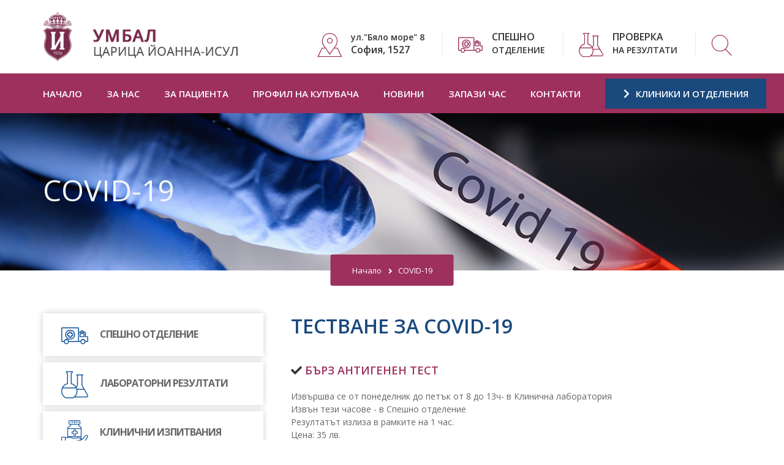

--- FILE ---
content_type: text/html
request_url: https://isul.eu/covid.html
body_size: 32827
content:
<!DOCTYPE html>
<html lang="en">

<head>
    <meta charset="UTF-8" />
    <title>COVID-19 | УМБАЛ "Царица Йоанна – ИСУЛ"</title>
    <!-- mobile responsive meta -->
    <meta name="viewport" content="width=device-width, initial-scale=1">
    <link rel="apple-touch-icon" sizes="57x57" href="images/favicon/umbal_icon.png">
    
    <link rel="icon" type="image/png" sizes="192x192" href="images/favicon/umbal_icon.png">
    <link rel="icon" type="image/png" sizes="32x32" href="images/favicon/umbal_icon.png">
    <link rel="icon" type="image/png" sizes="96x96" href="images/favicon/umbal_icon.png">
    <link rel="icon" type="image/png" sizes="16x16" href="images/favicon/umbal_icon.png">
    <link rel="manifest" href="images/favicon/manifest.json">
    <meta name="msapplication-TileColor" content="#ffffff">
    <meta name="msapplication-TileImage" content="/umbal_icon.png">
    <meta name="theme-color" content="#ffffff">
    <link rel="stylesheet" href="css/style.css">
    <link rel="stylesheet" href="css/responsive.css">
	  <link rel="stylesheet" href="css/custom.css">

<!-- Global site tag (gtag.js) - Google Analytics -->
<script async src="https://www.googletagmanager.com/gtag/js?id=G-0CEMY1HSCE"></script>
<script>
  window.dataLayer = window.dataLayer || [];
  function gtag(){dataLayer.push(arguments);}
  gtag('js', new Date());

  gtag('config', 'G-0CEMY1HSCE');
</script>
		
</head>

<body class="active-preloader-ovh">

    <div class="preloader">
        <div class="spinner"></div>
    </div><!-- /.preloader -->

    <!--Header-->
    <div class="top-header home-two">
  <div class="thm-container clearfix">
    <div class="logo pull-left"> <a href="./"><img src="images/logo_umbal.png" alt="Awesome Image"/></a> </div>
    <!-- /.logo pull-left -->
    
    <div class="header-right-info pull-right" style="padding-top: 30px;">
      <div class="single-header-info">
        <div class="icon-box"> <i class="clinmedix-icon-placeholder"></i> </div>
        <!-- /.icon-box -->
        <div class="text-box">
          <p>ул."Бяло море" 8 <br>
            <span>София, 1527</span></p>
        </div>
        <!-- /.text-box -->
      </div>
      <!-- /.single-header-info -->
      
      <div class="single-header-info">
        <div class="icon-box"> <i class="clinmedix-icon-ambulance1"></i> </div>
        <!-- /.icon-box -->
        <div class="text-box"> <a href="clinicsd.html?id=20/Спешно+отделение+с+диагностичен+стационар">
          <p><span>СПЕШНО</span> <br>
            ОТДЕЛЕНИЕ</p>
          </a> </div>
        <!-- /.text-box -->
      </div>
      <!-- /.single-header-info -->
      
      <div class="single-header-info">
        <div class="icon-box"> <i class="clinmedix-icon-flask"></i> </div>
        <!-- /.icon-box -->        
        <div class="text-box"> <a href="https://lab.isul.eu/" target="_blank">
          <p><span>ПРОВЕРКА</span> <br>
            НА РЕЗУЛТАТИ</p>
          </a> </div>
        <!-- /.text-box -->
      </div>      
      <!-- /.single-header-info -->
            
      <div class="single-header-info">
        <div class="icon-box"> <a href="search.html"><i style="font-size: 34px" class="clinmedix-icon-search" title="Търси"></i></a> </div>
        <div class="text-box"><a href="search.html">
          <p class="search_text">&nbsp;<span>ТЪРСЕНЕ</span></p>
          </a>
        </div>
      </div> 
      
      <div> </div>
      <!-- /.single-header-info --> 
      
    </div>
    <!-- /.header-right-info --> 
    
  </div>
  <!-- /.thm-container --> 
  
</div>
<!-- /.top-bar home-one -->

<header class="header header-home-two">
  <nav class="navbar navbar-default header-navigation stricky">
    <div class="thm-container clearfix"> 
      
      <!-- Brand and toggle get grouped for better mobile display -->
      
      <div class="navbar-header">
        <button type="button" class="navbar-toggle collapsed" data-toggle="collapse" data-target=".main-navigation"

                        aria-expanded="false"><i class="fa fa-bars"></i></button>
      </div>
      
      <!-- Collect the nav links, forms, and other content for toggling -->
      
      <div class="collapse navbar-collapse main-navigation mainmenu " id="main-nav-bar">
        <ul class="nav navbar-nav navigation-box">
				
				
          <li --class="current"> <a href="./">Начало</a>

 
            
          </li>
				
          <li --class="current"> <a href="javascript:void()">За нас</a>

					
            <ul class="sub-menu">
						
              <li><a href="history.html">История</a></li>
						
              <li><a href="management.html">Ръководство</a></li>
						
              <li><a href="structure.html">Структура</a></li>
						
              <li><a href="administration.html">Администрация</a></li>
						
              <li><a href="pdpac.html">Защита лични данни и противодействие на корупцията  &nbsp;</a></li>
						
              <li><a href="signals.html">Сигнали за нарушения</a></li>
 							              
            </ul>           
 
            
          </li>
				
          <li --class="current"> <a href="patient.html">За пациента</a>

					
            <ul class="sub-menu">
						
              <li><a href="pricelist.html">Ценоразпис</a></li>
						
              <li><a href="patients_insurance.html">Здравни фондове</a></li>
						
              <li><a href="patients_admission.html">Прием в болницата</a></li>
						
              <li><a href="covid.html">COVID-19</a></li>
 							              
            </ul>           
 
            
          </li>
				
          <li --class="current"> <a href="profile.html">Профил на купувача</a>

 
            
          </li>
				
          <li --class="current"> <a href="news.html">Новини</a>

 
            
          </li>
				
          <li --class="current"> <a href="clinicsd.html?id=27/%D0%9C%D0%95%D0%94%D0%98%D0%9A%D0%9E-%D0%94%D0%95%D0%9D%D0%A2%D0%90%D0%9B%D0%95%D0%9D+%D0%A6%D0%95%D0%9D%D0%A2%D0%">Запази час</a>

 
            
          </li>
				
          <li --class="current"> <a href="contacts.html">Контакти</a>

 
            
          </li>
           
          
          <li>
            <div class="right-side-box"> <a href="clinics.html" class="book-appointment"><i class="fas fa-chevron-right"></i> КЛИНИКИ И ОТДЕЛЕНИЯ</a> </div>
          </li>
        </ul>
      </div>
      <!-- /.navbar-collapse --> 
      
    </div>
    <!-- /.container --> 
    
  </nav>
</header>
<!-- /.header --> 




      <div class="inner-banner" style="background-image: url(images/inner-banner-9.jpg);">
        <div class="thm-container">
            <h3 style="color: #f6f6f6">COVID-19</h3>
            <ul class="breadcrumb-list">
                <li><a href="index.html">Начало</a></li>
                <li><i class="fa fa-angle-right"></i></li>
                <li><span>COVID-19</span></li>
            </ul>
        </div><!-- /.thm-container -->
    </div><!-- /.inner-banner -->


    <section class=" sec-pad">
       <div class="thm-container">
            <div class="row">
              
              <!--Left Menu-->
              <div class="col-md-4 col-sm-12 col-xs-12">
                <div class="sidebar sidebar-left">
                  <!--
<div class="col-md-4 col-sm-12 col-xs-12">
                    <div class="sidebar sidebar-left">
-->
										  <div class="single-sidebar">
															   <div class="single-service-style-inside">
                                       <i class="clinmedix-icon-ambulance1"></i>
                                    <div class="text-box">
                                    <a href="clinicsd.html?id=20/Спешно+отделение+с+диагностичен+стационар"><h3>СПЕШНО ОТДЕЛЕНИЕ</h3></a>
                                    </div><!-- /.text-box -->
                                </div><!-- /.menu -->
															   <div class="single-service-style-inside">
                                       <i class="clinmedix-icon-flask"></i>
                                    <div class="text-box">
                                    <a href="https://lab.isul.eu/" target="_blank"><h3>ЛАБОРАТОРНИ РЕЗУЛТАТИ</h3></a>
                                    </div><!-- /.text-box -->
                                </div><!-- /.menu -->		
															   <div class="single-service-style-inside">
                                       <i class="clinmedix-icon-medicine-5"></i>
                                    <div class="text-box">
                                    <a href="patients_clinical_trials.html"><h3>КЛИНИЧНИ ИЗПИТВАНИЯ</h3></a>
                                    </div><!-- /.text-box -->
                                </div><!-- /.menu -->																	   			

															   <div class="single-service-style-inside">
                                       <i class="clinmedix-icon-medical-history"></i>
                                    <div class="text-box">
                                    <a href="competition.html"><h3>КОНКУРСИ</h3></a>
                                    </div><!-- /.text-box -->
                                </div><!-- /.menu -->

																<div class="single-service-style-inside">
                                       <i class="clinmedix-icon-bid"></i>
                                    <div class="text-box">
                                    <a href="auction.html"><h3>ТЪРГОВЕ</h3></a>
                                    </div><!-- /.text-box -->
                                </div><!-- /.menu -->	
																<div class="single-service-style-inside">
                                       <i class="clinmedix-icon-date"></i>
                                    <div class="text-box">
                                    <a href="invitations.html"><h3>ПОКАНИ</h3></a>
                                    </div><!-- /.text-box -->
                                </div><!-- /.menu -->													


                        </div><!-- /.single-sidebar -->	
<!--
                    </div>
                </div>-->

                </div>
              </div>
					
                <div class="col-md-8 col-sm-12 col-xs-12">

							  <div class="col-md-6 about-style-one white-bg thm-container">
                <!--Page-->
                  <div class="about-style-one-content">
                        <h3><span class="color-one">ТЕСТВАНЕ ЗА COVID-19</span></h3>
                        <p>&nbsp;</p> 
													<h4><i class="fa fa-check"></i> <span class="color-two">БЪРЗ АНТИГЕНЕН ТЕСТ</span></h4>
											<p>Извършва се от понеделник до петък от 8 до 13ч- в Клинична лаборатория<br>
Извън тези часове - в Спешно отделение<br>
Резултатът излиза в рамките на 1 час.<br>
Цена: 35 лв.</p>
		
													<h4><i class="fa fa-check"></i> <span class="color-two">PCR ТЕСТ - от 17.01.2025 г. временно се преустановява извършване на изследването.</span></h4>
											<p style="margin-bottom: 0px; background-color: rgb(255, 255, 255);"><span style="color: rgb(63, 49, 81);" trebuchet="" ms",="" helvetica,="" sans-serif;="" font-size:="" medium;"="" small;"=""><span lang="BG" style="">Пробите се вземат от понеделник до петък в Спешно отделение.<br></span><span lang="BG" style="">За проби, взети от 8:00 до 9:30 часа, резултатът излиза в рамките на деня.<br></span><span lang="BG" style="">Резултатът от пробите, взети след този интервал, става готов на следващия ден.<br></span><span style="background-color: rgb(255, 255, 255);">Цена: 100 лв</span><span style="background-color: rgb(255, 255, 255);">.</span></span></p><p></p>
													<h4><i class="fa fa-check"></i> <span class="color-two">ТЕСТ ЗА АНТИТЕЛА</span></h4>
											<p>Извършва се от понеделник до петък от 8 до 13ч- в Клинична лаборатория<br>
Резултатът излиза в рамките на 1 час.<br>
Пациенти, които покриват условията за издаване на Зелен сертификат за наличие на достатъчен брой антитела го получават веднага, на място.<br>
Цена: 40 лв.</p>														

											<div class="line"></div>																
                    </div><!-- /.about-style-one-content -->
                    <div class="about-style-one-content">
                        <h3><br></h3><p><span style="font-family: " trebuchet="" ms",="" helvetica,="" sans-serif;"="" sans-serif;="" font-size:="" medium;"=""><span style="font-family: " trebuchet="" ms",="" helvetica,="" sans-serif;="" font-size:="" x-large;="" color:="" rgb(31,="" 73,="" 125);"="" sans-serif;"=""><span style="" trebuchet="" ms",="" helvetica,="" sans-serif;="" color:="" rgb(31,="" 73,="" 125);"=""><span style="font-size: x-large;"><span style="color: rgb(31, 73, 125); font-family: Verdana, Geneva, sans-serif;" trebuchet="" ms",="" helvetica,="" sans-serif;"="" sans-serif;="" color:="" rgb(31,="" 73,="" 125);"=""><span lang="BG" style="background-color: rgb(255, 255, 255);"></span><span style="" trebuchet="" ms",="" helvetica,="" sans-serif;="" color:="" rgb(31,="" 73,="" 125);"=""></span><span style="font-size: 33px;"><span style="font-size: 32px;"><span style="font-size: 30px;"><span style="font-size: 31px;">ИНФОРМАЦИОННИ МАТЕРИАЛИ ЗА&nbsp;SARS-CoV-2</span>&nbsp;</span></span></span></span></span></span><span lang="BG" style="background-color: rgb(255, 255, 255);"></span></span><br></span></p><p><span style="font-family: " trebuchet="" ms",="" helvetica,="" sans-serif;"="" sans-serif;="" font-size:="" medium;"=""><span style="font-family: " trebuchet="" ms",="" helvetica,="" sans-serif;="" font-size:="" x-large;="" color:="" rgb(31,="" 73,="" 125);"="" sans-serif;"=""><span style="" trebuchet="" ms",="" helvetica,="" sans-serif;="" color:="" rgb(31,="" 73,="" 125);"=""><span style="font-size: x-large;"><span style="color: rgb(31, 73, 125); font-family: " trebuchet="" ms",="" helvetica,="" sans-serif;"="" sans-serif;="" color:="" rgb(31,="" 73,="" 125);"=""><span style="font-size: 33px;"><span style="font-size: 32px;"><span style="font-size: 30px;"><br></span></span></span></span></span></span></span></span></p><p><span style="font-family: " trebuchet="" ms",="" helvetica,="" sans-serif;="" font-size:="" medium;"=""><span lang="BG" style="background-color: rgb(255, 255, 255); font-family: " trebuchet="" ms",="" helvetica,="" sans-serif;="" font-size:="" medium;="" color:="" rgb(79,="" 97,="" 40);"="" medium;"="">Децата, COVID-19 и ваксините срещу коронавируса SARS-CoV-2 - <a href="https://isul.eu/upload/2022-03-24_Decata_COVID-19_SARS-CoV-2.pdf" style=""><strong>повече</strong></a><strong>...</strong><br></span></span></p><p><span style="font-family: " trebuchet="" ms",="" helvetica,="" sans-serif;="" font-size:="" medium;"=""><span lang="BG" style="background-color: rgb(255, 255, 255); font-family: " trebuchet="" ms",="" helvetica,="" sans-serif;="" font-size:="" medium;="" color:="" rgb(79,="" 97,="" 40);"=""><span style="font-family: " trebuchet="" ms",="" helvetica,="" sans-serif;="" font-size:="" medium;"="" color:="" rgb(79,="" 97,="" 40);"="">Женското здраве, COVID-19 и ваксините срещу SARS-CoV-2 - <a href="https://isul.eu/upload/2022-03-24_Jensko_zdrawe_COVID-19_SARS-CoV-2.pdf" style=""><strong>повече</strong></a><strong>...</strong></span><br></span></span></p><p><span style="font-family: " trebuchet="" ms",="" helvetica,="" sans-serif;="" font-size:="" medium;"=""><span lang="BG" style="background-color: rgb(255, 255, 255); font-family: " trebuchet="" ms",="" helvetica,="" sans-serif;="" font-size:="" medium;="" color:="" rgb(79,="" 97,="" 40);"=""><span style="font-family: " trebuchet="" ms",="" helvetica,="" sans-serif;="" font-size:="" medium;="" color:="" rgb(79,="" 97,="" 40);"=""><span lang="BG" style="">Схеми за ваксинация при&nbsp;</span><span lang="EN-US" style="">SARS CoV-2 -&nbsp;<a href="https://www.isul.eu/newsd.html?nid=111"><strong>повече</strong></a><strong>...</strong></span></span><br></span></span></p><p><span style="font-family: " trebuchet="" ms",="" helvetica,="" sans-serif;="" font-size:="" medium;"=""><span lang="BG" style="background-color: rgb(255, 255, 255);"><span style="font-family: " trebuchet="" ms",="" helvetica,="" sans-serif;="" font-size:="" medium;"="" medium;="" color:="" rgb(79,="" 97,="" 40);"=""><span style="font-family: " trebuchet="" ms",="" helvetica,="" sans-serif;="" font-size:="" medium;="" color:="" rgb(79,="" 97,="" 40);"="">Хроничните белодробни заболявания, COVID-19 и ваксинацията срещу коронавирусната инфекци<span lang="BG" style="">я - <a href="https://www.isul.eu/newsd.html?nid=112"><strong>повече</strong></a><strong>...</strong></span></span><br></span></span></span></p><p><span style="font-family: " trebuchet="" ms",="" helvetica,="" sans-serif;="" font-size:="" medium;"=""><span lang="BG" style="background-color: rgb(255, 255, 255);"><span style="font-family: " trebuchet="" ms",="" helvetica,="" sans-serif;="" font-size:="" medium;="" color:="" rgb(79,="" 97,="" 40);"=""><span style="font-family: " trebuchet="" ms",="" helvetica,="" sans-serif;="" font-size:="" medium;="" color:="" rgb(79,="" 97,="" 40);"=""><span style="font-family: " trebuchet="" ms",="" helvetica,="" sans-serif;="" font-size:="" medium;"=""><span style="line-height: 107%;" calibri",sans-serif;mso-ascii-theme-font:minor-latin;mso-fareast-font-family:="" calibri;mso-fareast-theme-font:minor-latin;mso-hansi-theme-font:minor-latin;="" mso-bidi-font-family:"times="" new="" roman";mso-bidi-theme-font:minor-bidi;="" mso-ansi-language:en-us;mso-fareast-language:en-us;mso-bidi-language:ar-sa"="">Сърдечно-съдови
усложнения и ваксинацията срещу COVID-1</span><span lang="BG" style="line-height: 107%;" calibri",sans-serif;mso-ascii-theme-font:="" minor-latin;mso-fareast-font-family:calibri;mso-fareast-theme-font:minor-latin;="" mso-hansi-theme-font:minor-latin;mso-bidi-font-family:"times="" new="" roman";="" mso-bidi-theme-font:minor-bidi;mso-ansi-language:bg;mso-fareast-language:en-us;="" mso-bidi-language:ar-sa"="">9</span>&nbsp;-<strong>&nbsp;<a href="https://isul.eu/newsd.html?nid=114">повече</a>...</strong></span><br></span></span></span></span></p><p><span style="background-color: rgb(255, 255, 255);">Дългосрочни последици за здравето след COVID-19 -<strong> <a href="https://isul.eu/upload/2022-04-28_Dylgosrochni%20posledici%20za%20zdraveto%20sled%20COVID-19.pdf">повече</a>...<br></strong></span></p>
														

											<div class="line"></div>																
                    </div><!-- /.about-style-one-content -->




   														

                </div><!-- /.col-md-6 -->
                </div><!-- /.col-md-8 -->
														 
	
                </div><!-- /.col-md-8 -->
		
            </div><!-- /.row -->
        </div><!-- /.thm-container -->
    </section><!-- /.service-style-one -->

<section class="parallax-section" style="background-image: url(images/subscribe-bg-2.jpg); background-attachment: fixed; background-position: center center; padding:40px 0px 10px 0px;">
        <div class="container">

           <div class="content-column col-lg-12  pull-right" style="color:#ffffff;">
                         <div class="inner-column">
                        <div class="title">Тестове</div>
                        <h2>КАКВА ИНФОРМАЦИЯ ПОЛУЧАВАМЕ ОТ РАЗЛИЧНИТЕ ТЕСТОВЕ И В КОЙ МОМЕНТ КОЙ ТЕСТ Е НАЙ-ПОДХОДЯЩ: </h2>
                        
                        <!--Featured Block Two-->
                        <div class="feature-block-two alternate">
                            <div class="inner-box">
                                <h3>Бърз антигенен тест</h3>
                                <div class="text">Най-надежден е 5 -6 дни от появата на симптоми.
Подходящ е за скрининг, в случай че човек е имал контакт със заразен пациент или при съмнение, че той самият може да е заразен. ВНИМАНИЕ: При 1 от 5 човека със симптоми дава фалшиво-отрицателен резултат. Затова в такива случаи и при наличие на симптоми е добре да се направи изследване с PCR тест.
За целта на изследването се взема назо- или орофарингиален секрет. (За разлика от PCR, един секрет е достатъчен).</div>
                            </div>
                        </div>
                        
                        <!--Featured Block Two-->
                        <div class="feature-block-two alternate">
                            <div class="inner-box">
                                <h3>Количествен тест за определяне на антитела</h3>
                                <div class="text">
                                  <p>Използва се за измерване на IgG – включително вирус неутрализиращи антитела   (SARS-CoV2-IgG – anti S). </p>
                                  <ul>
                                    <li>Когато имаме съмнение, че сме прекарали вируса – 14 дни след началото на симптоматиката; </li>
                                    <li>След ваксинация срещу SARS Cov-2 – 14 дни след поставянето на ваксина, за измерване на хуморалния имунитет. </li>
                                  </ul>
                                  <p>Титрите, които измерваме, ориентират какъв е отговорът на организма към ваксинацията или прекараната инфекция и показват каква е концентрацията на неутрализиращите антитела. Все още няма публикувани данни какъв е протективният титър.
                                    Изследването се прави с венозна кръв.</p>
                              </div>
                            </div>
                        </div>

                        <!--Featured Block Two-->
                        <div class="feature-block-two alternate">
                            <div class="inner-box">
                                <h3>PCR тест</h3>
                                <div class="text">
                                  <p>Като цяло най-надежден е след 4-6 ден. <br>
                                  При пациенти, които имат проявени симптоми: след 4-ия ден. <br>
                                  При хора, които са били контактни на заразен с коронавирус: след 5-6 ден. (Ако междувременно се появят симптоми, няма нужда да се чака до 5-ия ден).
                                  <br>
                                  “Златен стандарт” за лабораторна диагностика на SARS-CoV-2. 
Използва се при:                                  </p>
                                  <ul>
                                    <li> наличие на симптоми </li>
                                    <li> позитивиране на друг тест за коронавируса </li>
                                    <li> неясни пневмонии </li>
                                    <li> за отсяване на контактните лица </li>
                                  </ul>
                                  <p>От изброените това е тестът с най-висока специфичност и чувствителност.
                                    За целта на изследването се взема назо-фарингиален секрет (едновременно и от носа, и от устата).</p>
                              </div>
                            </div>
                        </div>
                        
                    </div>
                </div>
        </div>
    </section>

            


    <!--Footer-->
    <section class="site-footer" style="background-image: url(images/footer-bg-1-1.jpg); width:100%">
        <div class="footer-top">
            <div class="thm-container">
                <div class="row">
								
                    <div class="col-md-3 col-sm-6 col-xs-12 " style="margin-top: -26px;">
                        <div class="footer-widget about-widget">
                            <a href="index.html" class="logo-img" style="margin-left: -10px;"><img src="images/logo-light.png" alt="Awesome Image"/></a>
                            <p>ул. „Бяло море” №8 <br>София 1527 <br>Телефонна централа: <a href="tel:029432170">02 943 2170</a></p>
                            <div class="social">
                                <p>Последвайте ни:  <a href="https://www.facebook.com/%D0%A3%D0%9C%D0%91%D0%90%D0%9B-%D0%A6%D0%B0%D1%80%D0%B8%D1%86%D0%B0-%D0%99%D0%BE%D0%B0%D0%BD%D0%BD%D0%B0-%D0%98%D0%A1%D0%A3%D0%9B-%D0%9E%D1%84%D0%B8%D1%86%D0%B8%D0%B0%D0%BB%D0%BD%D0%B0-%D1%81%D1%82%D1%80%D0%B0%D0%BD%D0%B8%D1%86%D0%B0-100716255734937" class="fab fa-facebook-square" style="font-size: 24px;" target="_blank"></a></p>
                            </div><!-- /.social -->
                        </div><!-- /.footer-widget about-widget -->
                    </div><!-- /.col-md-4 -->
										
                    <div class="col-md-4 col-sm-6 col-xs-12 ">
                        <div class="footer-widget links-widget departments-widget">
                            <div class="title">
                                <h3>Полезни линкове</h3>
                            </div><!-- /.title -->
                            <ul class="links-list">
															 <li><a href="other_structures.html"><i class="fa fa-angle-double-right"></i> Други структури на територията<br></бр> на УМБАЛ "Царица Йоанна – ИСУЛ"</a></li>
                                <li><a href="https://www.mh.government.bg/bg/" target="_blank"><i class="fa fa-angle-double-right"></i> Министерство на здравеопазването</a></li>
                                <li><a href="https://mu-sofia.bg" target="_blank"><i class="fa fa-angle-double-right"></i> Медицински университет, София</a></li>
                                <li><a href="https://medfac.mu-sofia.com" target="_blank"><i class="fa fa-angle-double-right"></i> Медицински факултет, София</a></li>
                               
                            </ul>
                        </div><!-- /.footer-widget links-widget -->
                    </div><!-- /.col-md-4 -->
										
                    <div class="col-md-3 col-sm-6 col-xs-12 width_20p">
                        <div class="footer-widget links-widget quick-links-widget">
                            <div class="title">
                                <h3>Проекти</h3>
                            </div><!-- /.title -->
                            <ul class="links-list">
                                <li><a href="projects.html"><i class="fa fa-angle-double-right"></i> Проекти</a></li>
                                <li><a href="competition.html"><i class="fa fa-angle-double-right"></i> Конкурси</a></li>
                                <li><a href="auction.html"><i class="fa fa-angle-double-right"></i> Търгове</a></li>
                                <li><a href="profile.html"><i class="fa fa-angle-double-right"></i> Профил на купувача</a></li>
                                <li><a href="donation.html"><i class="fa fa-angle-double-right"></i> Дарителска кампания</a></li>
															 <li><a href="financial_reports.html"><i class="fa fa-angle-double-right"></i> Финансови отчети</a></li>
															
                            </ul>
                        </div><!-- /.footer-widget links-widget -->
                    </div><!-- /.col-md-4 -->
										
                    <div class="width_22p col-md-2 col-sm-6 col-xs-12">
                        <div class="footer-widget links-widget quick-links-widget" style="width: max-content;">
                            <div class="title">
                                <h3>За нас</h3>
                            </div><!-- /.title -->
                            <ul class="links-list">
														  	<li><a href="upload/2025-10-12_Образец на декларация за достъпност.pdf" target="_blank"><i class="fa fa-angle-double-right"></i> Декларация за достъпност</a></li>
                                <li><a href="privacy_policy.html"><i class="fa fa-angle-double-right"></i> Политика за защита <br>на личните данни</a></li>
															 <li><a href="sitemap.html"><i class="fa fa-angle-double-right"></i> Карта на сайта</a></li>
															 <li><a href="contacts.html"><i class="fa fa-angle-double-right"></i> Контакти</a></li>
                                <li><a href="https://mail.isul.eu/" target="_blank"><i class="fa fa-angle-double-right"></i> Web Mail</a></li>
                            </ul>
                        </div><!-- /.footer-widget links-widget -->
                    </div><!-- /.col-md-4 -->  
                </div><!-- /.row -->

            </div><!-- /.thm-container -->						
        </div><!-- /.footer-top -->
        <div class="footer-bottom text-center">
            <div class="thm-container">
                <p>© 2025 UMBAL ISUL. All Right Reserved | created by <a href="https://vilex.net" target="_blank">Vilex</a></p>
            </div><!-- /.thm-container -->
        </div><!-- /.footer-bottom -->
    </section>




    <div class="scroll-to-top scroll-to-target" data-target="html"><i class="fa fa-angle-up"></i></div>

    <script src="js/jquery.js"></script>

    <script src="js/bootstrap.min.js"></script>
    <script src="js/bootstrap-select.min.js"></script>
    <script src="js/jquery.validate.min.js"></script>
    <script src="js/owl.carousel.min.js"></script>
    <script src="js/isotope.js"></script>
    <script src="js/jquery.magnific-popup.min.js"></script>
    <script src="js/waypoints.min.js"></script>
    <script src="js/jquery.counterup.min.js"></script>
    <script src="js/wow.min.js"></script>
    <script src="js/jquery.easing.min.js"></script>
    <script src="js/tilt.jquery.js"></script>
    <script src="plugins/jquery-ui-1.12.1.custom/jquery-ui.min.js"></script>
    <script src="js/custom.js"></script>
    <script src="js/booking-form-config.js"></script>

</body>

</html>

--- FILE ---
content_type: text/css
request_url: https://isul.eu/css/style.css
body_size: 210940
content:
/***************************************************************************************************************
|||||||||||||||||||||||||||||||       MASTER STYLESHEET FOR clinmedix         ||||||||||||||||||||||||||||||||||
****************************************************************************************************************
||||||||||||||||||||||||||||              TABLE OF CONTENT                  ||||||||||||||||||||||||||||||||||||
****************************************************************************************************************
****************************************************************************************************************
* 1. imported styles 
* 2. miscelnious styles 
* 3. header styles 
* 4. banner styles 
* 5. banner styles 
* 6. about styles 
* 7. services styles 
* 8. video styles 
* 9. appointment styles 
* 10. fun fact styles 
* 11. team styles 
* 12. testimonials styles 
* 13. blog styles 
* 14. footer styles 
* 15. inner banner styles 
* 16. contact styles 
* 17. sidebar styles 
* 18. award certification styles 
* 19. subscribe styles 
* 20. find doctor styles 
* 21. pricing styles 
* 22. client styles 
* 23. cta styles 
* 24. shop styles 
* 25. before after styles 
* 26. hidden sidebar styles 
* 27. search popup styles
****************************************************************************************************************
||||||||||||||||||||||||||||            End TABLE OF CONTENT                ||||||||||||||||||||||||||||||||||||
****************************************************************************************************************/
/************************** 
* 1. imported styles 
***************************/
/*
* font style sheet
*/
@import url('https://fonts.googleapis.com/css2?family=Roboto+Condensed:ital,wght@0,300;0,400;0,700;1,300;1,400;1,700&display=swap');
@import url('https://fonts.googleapis.com/css2?family=Open+Sans:ital,wght@0,300;0,400;0,500;0,600;0,700;0,800;1,300;1,400;1,500;1,600;1,700;1,800&display=swap');
@import url(../plugins/oxygen-regular/styles.css);
@import url(../plugins/oxygen-italic/styles.css);
@import url(../plugins/oxygen-bold/styles.css);
@import url(../plugins/oxygen-bold-italic/styles.css);
@import url(https://fonts.googleapis.com/css?family=Oxygen:300,400,700|Merriweather:400,400i);
@import url(bootstrap.min.css);
@import url(bootstrap-select.min.css);
@import url(owl.carousel.css);
@import url(owl.theme.default.min.css);
@import url(nouislider.css);
@import url(nouislider.pips.css);
@import url(jquery.bootstrap-touchspin.css);
@import url(magnific-popup.css);
@import url(animate.min.css);
@import url(hover-min.css);
@import url(twentytwenty.css);
@import url(jquery.bxslider.min.css);
@import url(../plugins/fontawesome-5/css/fontawesome-all.min.css);
@import url(../plugins/icofont/css/icofont.css);
@import url(../plugins/clinmedix-icon/style.css);
@import url(../plugins/bands-icon/style.css);
@import url(../plugins/pe-icon-7-stroke/dist/pe-icon-7-stroke.min.css);
@import url(../plugins/jquery-ui-1.12.1.custom/jquery-ui.min.css);
/************************** 
* 2. miscelnious styles 
***************************/
body {
  font-family: 'Open Sans', sans-serif;
  color: #666666;
  font-size: 14px;
  line-height: 1.5em;
}

a:hover,
a:visited,
a:focus,
a:active {
  text-decoration: none !important;
  outline: none !important;
}

.thm-container {
  width: 100%;
  max-width: 1170px;
  padding-left: 15px;
  padding-right: 15px;
  margin-left: auto;
  margin-right: auto;
  display: block;
}

.bootstrap-select .dropdown-menu {
  padding-top: 0;
  padding-bottom: 0;
  margin-top: 0;
  z-index: 991;
}

.bootstrap-select .dropdown-menu > li + li > a {
  border-top: 1px solid #eee;
}

.bootstrap-select .dropdown-menu > li:first-child > a {
  padding-top: 10px;
}

.bootstrap-select .dropdown-menu > li:last-child > a {
  padding-bottom: 10px;
}

.bootstrap-select .dropdown-menu > li.selected > a {
  background: #1a497d;
  color: #fff;
}

.bootstrap-select .dropdown-menu > li > a {
  font-size: 16px;
  padding: 9px 20px;
  -webkit-transition: all .4s ease;
  -o-transition: all .4s ease;
  transition: all .4s ease;
}

.bootstrap-select .dropdown-menu > li > a:hover {
  background: #1a497d;
  color: #fff;
  cursor: pointer;
}

.sec-pad {
  padding: 110px 0;
}

.p0 {
  padding: 0 !important;
}

.pt0 {
  padding-top: 0;
}
.pt50 {
  padding-top: 50px;
}
.ptb80 {
  padding: 80px 0px 80px 0px;
}
.pb50 {
  padding-bottom: 50px;
}

.pb0 {
  padding-bottom: 0 !important;
}

.mb0 {
  margin-bottom: 0 !important;
}

.sec-title {
  margin-bottom: 70px;
}

.sec-title h3,
.sec-title p {
  margin: 0;
}

.sec-title h3 {
  font-size: 24px;  
	font-weight: 300;
  font-family: 'Open Sans', sans-serif;
  color: #474747;
  margin-top: -10px;
  margin-bottom: 10px;
}

.sec-title h3 span.color-1 {
  color: #1a497d;
}

.sec-title h3 span.color-2 {
  color: #9d305c;
}

.sec-title h3 span.color-3 {
  color: #94BE16;
}

.sec-title h3 span.color-4 {
  color: #F53E59;
}

.sec-title h3 span.color-5 {
  color: #9d305c;
}

.sec-title p {
  color: #666666;
  line-height: 24px;
}

.sec-title .line {
  display: block;
  width: 55px;
  height: 1px;
  background: #9d305c;
  margin-top: 30px;
}

.sec-title img + h3 {
  margin-top: 20px;
}

.sec-title.text-center .line {
  margin-left: auto;
  margin-right: auto;
}

.sec-title-style-two {
  margin-bottom: 35px;
  margin-top: -5px;
}

.sec-title-style-two h3,
.sec-title-style-two p {
  margin: 0;
}

.sec-title-style-two span.tag-line {
  color: #666666;
  font-size: 14px;  
	font-weight: 600;
  font-family: 'Open Sans', sans-serif;
}

.sec-title-style-two .line {
  display: block;
  width: 55px;
  height: 2px;
  background: #9d305c;
  margin-top: 15px;
  margin-bottom: 24px;
}

.sec-title-style-two h3 {
  color: #333333;  
	font-weight: 600;
  font-family: 'Open Sans', sans-serif;
  font-size: 32px;
  line-height: 1.3em;
}

.sec-title-style-two h3 span.color-1 {
  color: #16579d;
}

.sec-title-style-two h3 span.color-3 {
  color: #94BE16;
}

.sec-title-style-two h3 span.color-4 {
  color: #F53E59;
}

.sec-title-style-two h3 span.color-5 {
  color: #1a497d;
}

.sec-title-style-two h3 span.color-6 {
  color: #9d305c;
}

.sec-title-style-two h3 span.color-7 {
  color: #45C7CF;
}

.sec-title-style-two h3 span.color-8 {
  color: #886BDF;
}

.sec-title-style-two h3 + p {
  margin-top: 20px;
}

.sec-title-style-two p {
  color: #666666;
  font-weight: 300;
  font-size: 14px;
  line-height: 24px;
}

.sec-title-style-two.text-center .line {
  margin-left: auto;
  margin-right: auto;
}

.scroll-to-top {
  position: fixed;
  bottom: 20px;
  right: 20px;
  z-index: 9999;
  width: 50px;
  height: 50px;
  text-align: center;
  background: #1a497d;
  color: #fff;
  font-size: 17px;
  line-height: 50px;
  border-radius: 50%;
  cursor: pointer;
  display: none;
  -webkit-box-shadow: 0px 23px 42px rgba(0, 0, 0, 0.2);
  box-shadow: 0px 23px 42px rgba(0, 0, 0, 0.2);
  -webkit-transition: all .4s ease;
  -o-transition: all .4s ease;
  transition: all .4s ease;
}

.scroll-to-top:hover {
  background: #16579d;
  color: #f7f7f7;
}

.scroll-to-top.home-two {
  background: #129DE8;
  color: #fff;
}

.scroll-to-top.home-two:hover {
  background: #fff;
  color: #000;
}

.scroll-to-top.home-three {
  background: #F53E59;
  color: #fff;
}

.scroll-to-top.home-three:hover {
  background: #fff;
  color: #000;
}

.scroll-to-top.home-four {
  background: #886BDF;
  color: #fff;
}

.scroll-to-top.home-four:hover {
  background: #333333;
  color: #fff;
}

/*
****
only add this classto body
if preloader is on
other wise REMOVE IT.
****
*/
body.active-preloader-ovh {
  overflow: hidden;
}

.preloader {
  background-color: ##CBCBCB;
  height: 100%;
  left: 0;
  position: fixed;
  top: 0;
  width: 100%;
  z-index: 9999999;
}

.preloader.home-two {
  background-color: #129DE8;
}

.preloader.home-three {
  background-color: #F53E59;
}

.preloader.home-four {
  background-color: #886BDF;
}

.preloader .spinner {
  width: 60px;
  height: 60px;
  position: absolute;
  top: 50%;
  left: 50%;
  margin-top: -30px;
  margin-left: -30px;
  background-color: #fff;
  border-radius: 100%;
  -webkit-animation: sk-scaleout 1.0s infinite ease-in-out;
  animation: sk-scaleout 1.0s infinite ease-in-out;
}

@-webkit-keyframes sk-scaleout {
  0% {
    -webkit-transform: scale(0);
  }
  100% {
    -webkit-transform: scale(1);
    opacity: 0;
  }
}

@keyframes sk-scaleout {
  0% {
    -webkit-transform: scale(0);
    transform: scale(0);
  }
  100% {
    -webkit-transform: scale(1);
    transform: scale(1);
    opacity: 0;
  }
}

/************************** 
* 3. header styles 
***************************/
.header-navigation {
  background-color: transparent;
  margin-bottom: 0;
  border: none;
  border-radius: 0;
}

.header-navigation .thm-container {
  max-width: 1170px;
  background: transparent;
  padding: 0 15px;
  padding-right: 280px;
  position: relative;
}

.header-navigation .thm-container .navbar-header {
  position: absolute;
  top: 50%;
  left: 15px;
  -webkit-transform: translateY(-50%);
  -ms-transform: translateY(-50%);
  transform: translateY(-50%);
}

.header-navigation .thm-container .navbar-brand {
  height: auto;
  padding: 0px 0;
}

.header-navigation .thm-container .main-navigation {
  text-align: right;
  padding: 0;
}

.header-navigation .thm-container .right-side-box {
  position: absolute;
  top: 50%;
  right: 15px;
  -webkit-transform: translateY(-50%);
  -ms-transform: translateY(-50%);
  transform: translateY(-50%);
}

.header-navigation .thm-container .right-side-box a.book-appointment {  
	font-weight: 600;
  font-family: 'Open Sans', sans-serif;
  font-size: 15px;
  color: #ffffff;
  text-transform: uppercase;
  background: #1a497d;
  padding: 14px 31px;
  border-radius: 2px;
  -webkit-transition: all .4s ease;
  -o-transition: all .4s ease;
  transition: all .4s ease;
}

.header-navigation .thm-container .right-side-box a.book-appointment i {
  font-size: 16px;
  margin-right: 6px;
}

.header-navigation .thm-container .right-side-box a.book-appointment:hover {
  background: #9d305c;
}

.header-navigation ul.navigation-box {
  float: none;
  display: inline-block;
  vertical-align: middle;
}

.header-navigation ul.navigation-box li a .sub-nav-toggler {
  display: none;
}

.header-navigation ul.navigation-box > li {
  position: relative;
  padding: 45px 0;
  display: inline-block;
}

.header-navigation ul.navigation-box > li:first-child:before {
  display: none;
}

.header-navigation ul.navigation-box > li + li {
  margin-left: 25px;
}

.header-navigation ul.navigation-box > li.active > a,
.header-navigation ul.navigation-box > li.current > a,
.header-navigation ul.navigation-box > li > a:active,
.header-navigation ul.navigation-box > li > a:focus,
.header-navigation ul.navigation-box > li:hover > a {
  color: #85295F;
}

.header-navigation ul.navigation-box > li > a {
  padding: 0;
  color: #333333;
  font-size: 15px;
  -webkit-transition: all .4s ease;
  -o-transition: all .4s ease;
  transition: all .4s ease;
  text-transform: uppercase;
  display: block;  
	font-weight: 600;
  font-family: 'Open Sans', sans-serif;
}

.header-navigation ul.navigation-box > li > ul.sub-menu {
  position: absolute;
  top: 100%;
  left: 0;
  z-index: 100000;
  float: left;
  min-width: 270px;
  padding: 0px 0px;
  text-align: left;
  list-style: none;
  background-color: #fff;
  background-clip: padding-box;
  opacity: 0;
  visibility: hidden;
  -webkit-transition: opacity .4s ease, visibility .4s ease;
  -o-transition: opacity .4s ease, visibility .4s ease;
  transition: opacity .4s ease, visibility .4s ease;
  -webkit-box-shadow: 0px 5px 10px rgba(0, 0, 0, 0.2);
  box-shadow: 0px 5px 10px rgba(0, 0, 0, 0.2);
}

.header-navigation ul.navigation-box > li > ul.sub-menu.right-align {
  left: auto;
  right: 0;
}

.header-navigation ul.navigation-box > li:hover > ul.sub-menu {
  opacity: 1;
  visibility: visible;
}

.header-navigation ul.navigation-box > li > ul.sub-menu > li {
  display: block;
  position: relative;
}

.header-navigation ul.navigation-box > li > ul.sub-menu > li > a {
  font-size: 16px;
  color: #666666;
  padding: 11.5px 0;
  display: block;
  line-height: 26px;
  font-weight: 400;
  font-family: 'Open Sans', sans-serif;
  padding-left: 20px;
  white-space: nowrap;
  -webkit-transition: all .4s ease;
  -o-transition: all .4s ease;
  transition: all .4s ease;
}

.header-navigation ul.navigation-box > li > .sub-menu li + li {
  border-top: 1px solid #eeeeee;
}

.header-navigation ul.navigation-box > li > .sub-menu li:hover > a {
  background: #1a497d;
  color: #fff;
  position: relative;
}

.header-navigation ul.navigation-box > li > .sub-menu > li > ul.sub-menu {
  position: absolute;
  top: 0%;
  left: 100%;
  z-index: 100000;
  float: left;
  min-width: 270px;
  padding: 0px 0px;
  text-align: left;
  list-style: none;
  background-color: #fff;
  background-clip: padding-box;
  opacity: 0;
  visibility: hidden;
  -webkit-transition: opacity .4s ease, visibility .4s ease;
  -o-transition: opacity .4s ease, visibility .4s ease;
  transition: opacity .4s ease, visibility .4s ease;
  -webkit-box-shadow: 0px 5px 10px rgba(0, 0, 0, 0.2);
  box-shadow: 0px 5px 10px rgba(0, 0, 0, 0.2);
}

.header-navigation ul.navigation-box > li > .sub-menu > li > ul.sub-menu.right-align {
  left: auto;
  right: 100%;
}

.header-navigation ul.navigation-box > li > .sub-menu > li:hover > ul.sub-menu {
  opacity: 1;
  visibility: visible;
}

.header-navigation ul.navigation-box > li > .sub-menu > li > ul.sub-menu > li {
  display: block;
  position: relative;
}

.header-navigation ul.navigation-box > li > .sub-menu > li > ul.sub-menu > li > a {
  font-size: 16px;
  color: #717171;
  font-weight: 500;
  padding: 11.5px 0;
  display: block;
  line-height: 26px;
  padding-left: 40px;
  white-space: nowrap;
  -webkit-transition: all .4s ease;
  -o-transition: all .4s ease;
  transition: all .4s ease;
}

.header-navigation ul.navigation-box > li > .sub-menu > li > .sub-menu li:hover > a {
  background: #F1F1F1;
  color: #181818;
  position: relative;
}

.header-navigation.stricky-fixed {
  position: fixed;
  top: 0;
  left: 0;
  width: 100%;
  z-index: 999;
  background: #fff;
  -webkit-box-shadow: 0px 0px 10px rgba(0, 0, 0, 0.12);
  box-shadow: 0px 0px 10px rgba(0, 0, 0, 0.12);
}

.header-navigation.stricky-fixed .thm-container {
  -webkit-box-shadow: none;
  box-shadow: none;
}

.header-navigation.stricky-fixed ul.navigation-box > li {
  padding-top: 30px;
  padding-bottom: 30px;
}

.top-bar.home-one {
  padding-left: 15px;
  padding-right: 15px;
}

.top-bar.home-one .thm-container {
  max-width: 1140px;
  padding: 19px 0;
  border-bottom: 1px solid #EDEDED;
}

.top-bar.home-one p,
.top-bar.home-one ul {
  margin: 0;
  padding: 0;
  list-style: none;
}

.top-bar.home-one p {
  color: #333333;
  font-size: 13px;
    font-weight: 400;
  font-family: 'Open Sans', sans-serif;
}

.top-bar.home-one ul.contact-infos li {
  display: inline-block;
  vertical-align: middle;
}

.top-bar.home-one ul.contact-infos li + li {
  margin-left: 24px;
}

.top-bar.home-one ul.contact-infos li p {
  color: #333333;
  font-size: 13px;
    font-weight: 400;
  font-family: 'Open Sans', sans-serif;
}

.top-bar.home-one ul.contact-infos li p i {
  color: #1a497d;
  font-size: 16px;
  margin-right: 10px;
}

.top-bar.home-one ul.contact-infos li p i.fa-phone {
  -webkit-transform: rotate(90deg);
  -ms-transform: rotate(90deg);
  transform: rotate(90deg);
  font-size: 15px;
}

.top-bar.home-one ul.contact-infos li p span {  
	font-weight: 600;
  font-family: 'Open Sans', sans-serif;
  color: #9d305c;
  font-size: 16px;
  margin-left: 6px;
}

.top-bar.home-three {
  border-bottom: 1px solid #DCDCDC;
  padding: 15px 15px;
  background: #f9f9f9;
}

.top-bar.home-three .thm-container {
  border-bottom: 0;
  padding: 0 0;
}

.top-bar.home-three .social a {
  font-size: 15px;
  color: #666666;
  -webkit-transition: all .4s ease;
  -o-transition: all .4s ease;
  transition: all .4s ease;
}

.top-bar.home-three .social a:hover {
  color: #94BE16;
}

.top-bar.home-three .social a + a {
  margin-left: 15px;
}

.top-bar.home-three ul.contact-infos li p i {
  color: #94BE16;
}

.top-bar.home-three ul.contact-infos li p span {
  color: #333333;
}

.top-header.home-two {
  padding: 20px 0;
}

.top-header.home-two .header-right-info {
  padding: 3px 0;
}

.top-header.home-two .header-right-info .single-header-info {
  display: inline-block;
  vertical-align: middle;
}

.top-header.home-two .header-right-info .single-header-info + .single-header-info {
  border-left: 1px solid #EDEDED;
  padding-left: 25px;
  margin-left: 25px;
}

.top-header.home-two .header-right-info .single-header-info .icon-box, .top-header.home-two .header-right-info .single-header-info .text-box {
  display: table-cell;
  vertical-align: middle;
}

.top-header.home-two .header-right-info .single-header-info .icon-box i {
  font-size: 40px;
  color: #9d305c;
  position: relative;
  top: 4px;
}

.top-header.home-two .header-right-info .single-header-info .text-box {
  padding-left: 15px;
  text-align: left;
}

.top-header.home-two .header-right-info .single-header-info .text-box p {
  margin: 0;
  color: #333333;  
	font-weight: 600;
  font-family: 'Open Sans', sans-serif;
  font-size: 14px;
}

.top-header.home-two .header-right-info .single-header-info .text-box p span {
  font-size: 16px;
}

.top-header.home-two .header-right-info .single-header-info a.search-icon {
  font-size: 20px;
  color: #101010;
  display: block;
  padding: 11px 0;
  -webkit-transition: all .4s ease;
  -o-transition: all .4s ease;
  transition: all .4s ease;
}

.top-header.home-two .header-right-info .single-header-info a.search-icon:hover {
  color: #129DE8;
}

.top-header.home-four {
  border-bottom: 1px solid #eeeeee;
}

.top-header.home-four .header-right-info .single-header-info .icon-box i {
  color: #886BDF;
}

.header-home-two .header-navigation {
  background: #9d305c;
}

.header-home-two .header-navigation .thm-container .main-navigation {
  text-align: left;
}

.header-home-two .header-navigation .thm-container .right-side-box a.book-appointment {
  padding: 21.5px 36.5px;
  border-radius: 0px;
  background: #1a497d;
}

.header-home-two .header-navigation .thm-container .right-side-box a.book-appointment:hover {
  background: #f6f6f6;
  color: #000;
}

.header-home-two .header-navigation ul.navigation-box > li > ul.sub-menu > li:hover > a {
  background: #1a497d;
}

.header-home-two .header-navigation ul.navigation-box > li {
  padding: 22.5px 0;
}

.header-home-two .header-navigation ul.navigation-box > li + li {
  margin-left: 40px;
}

.header-home-two .header-navigation ul.navigation-box > li > a {
  color: #fff;
}

.header-home-two.header-home-four .header-navigation {
  background: #fff;
}

.header-home-two.header-home-four .header-navigation .thm-container .main-navigation {
  text-align: left;
}

.header-home-two.header-home-four .header-navigation ul.navigation-box > li {
  padding: 22.5px 0;
}

.header-home-two.header-home-four .header-navigation ul.navigation-box > li + li {
  margin-left: 40px;
}

.header-home-two.header-home-four .header-navigation ul.navigation-box > li > a {
  color: #333333;
}

.header-home-two.header-home-four .header-navigation ul.navigation-box > li > ul.sub-menu > li:hover > a {
  background: #886BDF;
}

.header-home-two.header-home-four .header-navigation .thm-container .right-side-box a.search-icon {
  color: #333333;
  font-size: 16px;
  -webkit-transition: all .4s ease;
  -o-transition: all .4s ease;
  transition: all .4s ease;
}

.header-home-two.header-home-four .header-navigation .thm-container .right-side-box a.search-icon:hover {
  color: #886BDF;
}

.header-home-two.header-home-four .header-navigation .thm-container .right-side-box a.sidemenu-icon {
  color: #333333;
  font-size: 20px;
  margin-left: 15px;
  -webkit-transition: all .4s ease;
  -o-transition: all .4s ease;
  transition: all .4s ease;
}

.header-home-two.header-home-four .header-navigation .thm-container .right-side-box a.sidemenu-icon:hover {
  color: #886BDF;
}

.header-home-two.header-home-four .header-navigation ul.navigation-box > li.active > a, .header-home-two.header-home-four .header-navigation ul.navigation-box > li.current > a, .header-home-two.header-home-four .header-navigation ul.navigation-box > li > a:active, .header-home-two.header-home-four .header-navigation ul.navigation-box > li > a:focus, .header-home-two.header-home-four .header-navigation ul.navigation-box > li:hover > a {
  color: #886BDF;
}

.header-home-three .header-navigation .thm-container {
  padding-right: 310px;
}

.header-home-three .header-navigation .thm-container .right-side-box a.book-appointment {
  background: #F53E59;
}

.header-home-three .header-navigation .thm-container .right-side-box a.book-appointment:hover {
  background: #94BE16;
}

.header-home-three .header-navigation ul.navigation-box > li > ul.sub-menu > li:hover > a {
  background: #F53E59;
}

.header-home-three .header-navigation .thm-container .right-side-box a.search-icon {
  color: #333333;
  font-size: 16px;
  margin-left: 30px;
  -webkit-transition: all .4s ease;
  -o-transition: all .4s ease;
  transition: all .4s ease;
}

.header-home-three .header-navigation .thm-container .right-side-box a.search-icon:hover {
  color: #94BE16;
}

.header-home-three .header-navigation .thm-container .right-side-box a.sidemenu-icon {
  color: #333333;
  font-size: 20px;
  margin-left: 15px;
  -webkit-transition: all .4s ease;
  -o-transition: all .4s ease;
  transition: all .4s ease;
}

.header-home-three .header-navigation .thm-container .right-side-box a.sidemenu-icon:hover {
  color: #94BE16;
}

.header-home-three .header-navigation ul.navigation-box > li + li {
  margin-left: 30px;
}

.header-home-three .header-navigation ul.navigation-box > li.active > a, .header-home-three .header-navigation ul.navigation-box > li.current > a, .header-home-three .header-navigation ul.navigation-box > li > a:active, .header-home-three .header-navigation ul.navigation-box > li > a:focus, .header-home-three .header-navigation ul.navigation-box > li:hover > a {
  color: #94BE16;
}

.header-home-five .header-navigation .thm-container {
  padding-right: 270px;
}

.header-home-five .header-navigation .thm-container .right-side-box a.search-icon {
  color: #333333;
  font-size: 16px;
  margin-left: 30px;
  -webkit-transition: all .4s ease;
  -o-transition: all .4s ease;
  transition: all .4s ease;
}

.header-home-five .header-navigation .thm-container .right-side-box a.search-icon:hover {
  color: #1a497d;
}

.header-home-five .header-navigation .thm-container .right-side-box a.sidemenu-icon {
  color: #333333;
  font-size: 20px;
  margin-left: 15px;
  -webkit-transition: all .4s ease;
  -o-transition: all .4s ease;
  transition: all .4s ease;
}

.header-home-five .header-navigation .thm-container .right-side-box a.sidemenu-icon:hover {
  color: #1a497d;
}

.top-bar.home-four {
  background: #45C7CF;
}

.top-bar.home-four .social {
  padding: 17px 0;
}

.top-bar.home-four .social a {
  color: #FFFFFF;
  font-size: 15px;
  -webkit-transition: all .4s ease;
  -o-transition: all .4s ease;
  transition: all .4s ease;
}

.top-bar.home-four .social a + a {
  margin-left: 15px;
}

.top-bar.home-four .social a:hover {
  color: #886BDF;
}

.top-bar.home-four a.appointment-btn {
  display: inline-block;
  vertical-align: middle;
  background: #886BDF;
  color: #FFFFFF;
  font-size: 16px;  
	font-weight: 600;
  font-family: 'Open Sans', sans-serif;
  -webkit-transition: all .4s ease;
  -o-transition: all .4s ease;
  transition: all .4s ease;
  padding: 17px 34px;
}

.top-bar.home-four a.appointment-btn i {
  margin-right: 13px;
}

.top-bar.home-four a.appointment-btn:hover {
  color: #fff;
  background-color: #333333;
}

/************************** 
* 4. banner styles 
***************************/
#minimal-bootstrap-carousel {
  margin-top: 0px;
  position: relative;
  z-index: 991;
}

#minimal-bootstrap-carousel .carousel-caption {
  position: absolute;
  top: 0;
  right: 0;
  left: 0;
  bottom: 0;
  padding: 0;
  text-align: right;
  text-shadow: none;
}

#minimal-bootstrap-carousel .carousel-caption .thm-container {
  display: table;
  width: 100%;
  height: 100%;
  max-width: 1170px;
  margin-left: auto;
  margin-right: auto;
  text-align: center;
}

#minimal-bootstrap-carousel .carousel-caption .thm-container .box {
  display: table-cell;
  text-align: left;
}

#minimal-bootstrap-carousel .carousel-caption .thm-container .box.valign-top {
  vertical-align: top;
}

#minimal-bootstrap-carousel .carousel-caption .thm-container .box.valign-bottom {
  vertical-align: bottom;
}

#minimal-bootstrap-carousel .carousel-caption .thm-container .box.valign-middle {
  vertical-align: middle;
}

#minimal-bootstrap-carousel .carousel-caption .thm-container .box .content {
  display: block;
}

#minimal-bootstrap-carousel .carousel-control {
  background: none;
  width: 59px;
  height: 59px;
  font-size: 20px;
  line-height: 59px;
  color: #fff;
  background: rgba(157, 48, 92, 0.9);
  visibility: visible !important;
  margin-top: -20px;
  -webkit-transition: all 0.5s ease;
  -o-transition: all 0.5s ease;
  transition: all 0.5s ease;
  top: 50%;
  z-index: 99;
}

@media (max-width: 667px) {
  #minimal-bootstrap-carousel .carousel-control {
    width: 30px;
    height: 30px;
    font-size: 15px;
    line-height: 30px;
  }
}

#minimal-bootstrap-carousel .carousel-control.left {
  left: 1%;
}

#minimal-bootstrap-carousel .carousel-control.right {
  right: 1%;
}

#minimal-bootstrap-carousel .carousel-control:hover {
  background: #1a497d;
}

/* processing for fadeing effect styles */
.carousel-fade .carousel-inner .item {
  -webkit-transition-property: opacity;
  -o-transition-property: opacity;
  transition-property: opacity;
}

.carousel-fade .carousel-inner .item,
.carousel-fade .carousel-inner .active.left,
.carousel-fade .carousel-inner .active.right {
  opacity: 0;
}

.carousel-fade .carousel-inner .active,
.carousel-fade .carousel-inner .next.left,
.carousel-fade .carousel-inner .prev.right {
  opacity: 1;
}

.carousel-fade .carousel-inner .next,
.carousel-fade .carousel-inner .prev,
.carousel-fade .carousel-inner .active.left,
.carousel-fade .carousel-inner .active.right {
  left: 0;
  -webkit-transform: translate3d(0, 0, 0);
  transform: translate3d(0, 0, 0);
}

.carousel-fade .carousel-control {
  z-index: 2;
}

/* fixing slider height */
#minimal-bootstrap-carousel .custom-navigation {
  position: absolute;
  bottom: 30px;
  left: 0;
  width: 100%;
  text-align: center;
  z-index: 999;
  margin: 0;
}

#minimal-bootstrap-carousel .custom-navigation, #minimal-bootstrap-carousel .custom-navigation li {
  margin: 0;
  padding: 0;
  list-style: none;
}

#minimal-bootstrap-carousel .custom-navigation li {
  border: 0;
  border-radius: 0;
  text-indent: 0;
  width: 30px;
  height: 2px;
  background: #333333;
  opacity: .3;
  cursor: pointer;
}

#minimal-bootstrap-carousel .custom-navigation li + li {
  margin-left: 10px;
}

#minimal-bootstrap-carousel .custom-navigation li.active {
  opacity: 1;
}

#minimal-bootstrap-carousel.slider-home-one .carousel-inner .item {
  min-height: 680px;
  height: 100%;
  width: 100%;
  background-repeat: no-repeat;
  background-position: center center;
  background-color: transparent;
  background-size: cover;
}

#minimal-bootstrap-carousel.slider-home-two .carousel-inner .item {
  min-height: 680px;
  height: 100%;
  width: 100%;
  background-repeat: no-repeat;
  background-position: center center;
  background-size: cover;
  background-color: #333333;
}

#minimal-bootstrap-carousel.slider-home-three .carousel-inner .item {
  min-height: 680px;
  height: 100%;
  width: 100%;
  background-repeat: no-repeat;
  background-position: center center;
  background-color: #333333;
  background-size: cover;
}

#minimal-bootstrap-carousel.slider-home-four .carousel-inner .item {
  min-height: 680px;
  height: 100%;
  width: 100%;
  background-repeat: no-repeat;
  background-position: center center;
  background-color: #333333;
  background-size: cover;
}

#minimal-bootstrap-carousel.slider-home-five .carousel-inner .item {
  min-height: 680px;
  height: 100%;
  width: 100%;
  background-repeat: no-repeat;
  background-position: center center;
  background-color: #333333;
  background-size: cover;
}

.slider-home-one {
  position: relative;
}

.slider-home-one .content h2,
.slider-home-one .content h3,
.slider-home-one .content p {
  margin: 0;
}

.slider-home-one .content h3 {
  color: #333333;  
	font-weight: 600;
  font-family: 'Open Sans', sans-serif;
  font-size: 48px;
  letter-spacing: -0.025em;
  -webkit-animation-delay: .5s;
  animation-delay: .5s;
}

.slider-home-one .content p {
  font-size: 20px;
  line-height: 1.3em;
  color: #333333;
    font-weight: 400;
  font-family: 'Open Sans', sans-serif;
  margin-top: 24px;
  margin-bottom: 50px;
  -webkit-animation-delay: 1s;
  animation-delay: 1s;
}

.slider-home-one .content a.banner-btn {
  background: #9d305c;
  text-align: center;
  display: inline-block;
  vertical-align: middle;
  color: #FFFFFF;
  text-transform: uppercase;
  font-size: 16px;  
	font-weight: 600;
  font-family: 'Open Sans', sans-serif;
  padding: 15.5px 36px;
  -webkit-transition: all .4s ease;
  -o-transition: all .4s ease;
  transition: all .4s ease;
  -webkit-animation-delay: 1.5s;
  animation-delay: 1.5s;
}

.slider-home-one .content a.banner-btn:hover {
  background: #1a497d;
}

.slider-home-two {
  position: relative;
}

.slider-home-two#minimal-bootstrap-carousel .carousel-control {
  background-color: rgba(18, 157, 232, 0.9);
}

.slider-home-two .content h2,
.slider-home-two .content h3,
.slider-home-two .content p {
  margin: 0;
}

.slider-home-two .content h3 {
  color: #FFFFFF;  
	font-weight: 600;
  font-family: 'Open Sans', sans-serif;
  font-size: 60px;
  letter-spacing: -0.025em;
  -webkit-animation-delay: 1s;
  animation-delay: 1s;
}

.slider-home-two .content p {
  font-size: 20px;
  line-height: 1.3em;
  color: #fff;
    font-weight: 400;
  font-family: 'Open Sans', sans-serif;
  margin-bottom: 50px;
  margin-top: 14px;
  -webkit-animation-delay: 1.5s;
  animation-delay: 1.5s;
}

.slider-home-two .content .icon-box {
  margin-bottom: 7px;
  -webkit-animation-delay: .5s;
  animation-delay: .5s;
}

.slider-home-two .content .icon-box i {
  color: #fff;
  font-size: 45px;
}

.slider-home-two .content .icon-box i + i {
  margin-left: 35px;
}

.slider-home-two .content a.banner-btn {
  background: transparent;
  text-align: center;
  display: inline-block;
  vertical-align: middle;
  color: #FFFFFF;
  text-transform: uppercase;
  font-size: 16px;  
	font-weight: 600;
  font-family: 'Open Sans', sans-serif;
  padding: 0px 34px;
  line-height: 52px;
  -webkit-transition: all .4s ease;
  -o-transition: all .4s ease;
  transition: all .4s ease;
  border: 2px solid #fff;
  -webkit-animation-delay: 2s;
  animation-delay: 2s;
}

.slider-home-two .content a.banner-btn:hover {
  background: #129DE8;
  border-color: #129DE8;
}

.slider-home-three {
  position: relative;
}

.slider-home-three#minimal-bootstrap-carousel .carousel-control {
  background-color: rgba(245, 62, 89, 0.9);
}

.slider-home-three .content h2,
.slider-home-three .content h3,
.slider-home-three .content p {
  margin: 0;
}

.slider-home-three .content h3 {
  color: #fff;  
	font-weight: 600;
  font-family: 'Open Sans', sans-serif;
  font-size: 60px;
  letter-spacing: 0em;
  -webkit-animation-delay: .5s;
  animation-delay: .5s;
}

.slider-home-three .content p {
  font-size: 20px;
  line-height: 1.3em;
  color: #fff;
    font-weight: 400;
  font-family: 'Open Sans', sans-serif;
  margin-top: 15px;
  margin-bottom: 50px;
  -webkit-animation-delay: 1s;
  animation-delay: 1s;
}

.slider-home-three .content a.banner-btn {
  background: #94BE16;
  text-align: center;
  display: inline-block;
  vertical-align: middle;
  color: #FFFFFF;
  text-transform: uppercase;
  font-size: 16px;  
	font-weight: 600;
  font-family: 'Open Sans', sans-serif;
  padding: 15.5px 36px;
  -webkit-transition: all .4s ease;
  -o-transition: all .4s ease;
  transition: all .4s ease;
  -webkit-animation-delay: 1.5s;
  animation-delay: 1.5s;
}

.slider-home-three .content a.banner-btn:hover {
  background: #F53E59;
}

.slider-home-four {
  position: relative;
}

.slider-home-four#minimal-bootstrap-carousel .carousel-control {
  background-color: white;
  color: #333;
}

.slider-home-four .content h2,
.slider-home-four .content h3,
.slider-home-four .content p {
  margin: 0;
}

.slider-home-four .content h3 {
  color: #fff;  
	font-weight: 600;
  font-family: 'Open Sans', sans-serif;
  font-size: 48px;
  -webkit-animation-delay: .5s;
  animation-delay: .5s;
}

.slider-home-four .content p {
  font-size: 20px;
  line-height: 30px;
  color: #fff;
    font-weight: 400;
  font-family: 'Open Sans', sans-serif;
  margin-top: 24px;
  margin-bottom: 50px;
  -webkit-animation-delay: 1s;
  animation-delay: 1s;
}

.slider-home-four .content a.banner-btn {
  background: #fff;
  text-align: center;
  display: inline-block;
  vertical-align: middle;
  color: #333333;
  text-transform: capitalize;
  font-size: 16px;  
	font-weight: 600;
  font-family: 'Open Sans', sans-serif;
  padding: 15.5px 36px;
  -webkit-transition: all .4s ease;
  -o-transition: all .4s ease;
  transition: all .4s ease;
  border-radius: 26px;
  -webkit-animation-delay: 1.5s;
  animation-delay: 1.5s;
}

.slider-home-four .content a.banner-btn:hover {
  background: #886BDF;
  color: #fff;
}

.slider-home-five {
  position: relative;
}

.slider-home-five .content h2,
.slider-home-five .content h3,
.slider-home-five .content p {
  margin: 0;
}

.slider-home-five .content h3 {
  color: #333333;  
	font-weight: 600;
  font-family: 'Open Sans', sans-serif;
  font-size: 48px;
  letter-spacing: -0.025em;
  -webkit-animation-delay: .5s;
  animation-delay: .5s;
}

.slider-home-five .content p {
  font-size: 20px;
  line-height: 1.3em;
  color: #333333;
    font-weight: 400;
  font-family: 'Open Sans', sans-serif;
  margin-top: 24px;
  margin-bottom: 50px;
  -webkit-animation-delay: 1s;
  animation-delay: 1s;
}

.slider-home-five .content a.banner-btn {
  background: #9d305c;
  text-align: center;
  display: inline-block;
  vertical-align: middle;
  color: #FFFFFF;
  text-transform: uppercase;
  font-size: 16px;  
	font-weight: 600;
  font-family: 'Open Sans', sans-serif;
  padding: 18px 36px;
  -webkit-transition: all .4s ease;
  -o-transition: all .4s ease;
  transition: all .4s ease;
  -webkit-animation-delay: 1.5s;
  animation-delay: 1.5s;
}

.slider-home-five .content a.banner-btn:hover {
  background: #1a497d;
}

/************************** 
* 5. banner styles 
***************************/
.feature-style-one {
  margin-top: -40px;
  position: relative;
  z-index: 991;
}

.feature-style-one .thm-container {
  background: #ffffff;
  -webkit-box-shadow: 0px 3px 18px rgba(0, 0, 0, 0.08);
  box-shadow: 0px 3px 18px rgba(0, 0, 0, 0.08);
  max-width: 1140px;
}

.feature-style-one [class*=col-] {
  border-left: 1px solid #eeeeee;
  border-right: 1px solid #eeeeee;
}

.feature-style-one [class*=col-]:before {
  background: #9d305c;
}

.feature-style-one .single-feature-style-one {
  min-height: 461px;
  display: -webkit-box;
  display: -ms-flexbox;
  display: flex;
  -webkit-box-align: center;
  -ms-flex-align: center;
  align-items: center;
}

.feature-style-one .single-feature-style-one:after {
  content: '';
  min-height: inherit;
  font-size: 0;
}

.feature-style-one .single-feature-style-one .inner-box {
  width: 100%;
}

.feature-style-one .single-feature-style-one h3,
.feature-style-one .single-feature-style-one p {
  margin: 0;
}

.feature-style-one .single-feature-style-one h3 {
  margin-top: 45px;
  margin-bottom: 20px;
  text-transform: uppercase;  
	font-weight: 600;
  font-family: 'Open Sans', sans-serif;
  color: #333333;
  font-size: 18px;
  -webkit-transition: all .4s ease;
  -o-transition: all .4s ease;
  transition: all .4s ease;
}

.feature-style-one .single-feature-style-one p {
  color: #666666;
  width: 79%;
  margin-left: auto;
  margin-right: auto;
  margin-bottom: 40px;
  -webkit-transition: all .4s ease;
  -o-transition: all .4s ease;
  transition: all .4s ease;
}

.feature-style-one .single-feature-style-one a.more-btn {
  display: inline-block;
  vertical-align: middle;
  padding: 0 20.5px;
  height: 45px;
  line-height: 43px;
  border-radius: 2px;
  border: 1px solid #1a497d;  
	font-weight: 600;
  font-family: 'Open Sans', sans-serif;
  font-size: 14px;
  font-weight: bold;
  color: #333333;
  -webkit-transition: all .4s ease;
  -o-transition: all .4s ease;
  transition: all .4s ease;
}

.feature-style-one .single-feature-style-one a.more-btn i {
  color: #9d305c;
  margin-left: 4px;
  -webkit-transition: all .4s ease;
  -o-transition: all .4s ease;
  transition: all .4s ease;
}

.feature-style-one .single-feature-style-one a.more-btn:hover {
  background: #1a497d;
  color: #fff;
}

.feature-style-one .single-feature-style-one a.more-btn:hover i {
  color: #fff;
}

.feature-style-one .single-feature-style-one:hover h3,
.feature-style-one .single-feature-style-one:hover p {
  color: #fff;
}

.feature-style-one .single-feature-style-one:hover a.more-btn {
  background: #1a497d;
  color: #fff;
}

.feature-style-one .single-feature-style-one:hover a.more-btn i {
  color: #fff;
}

.feature-style-two {
  background: #FFFFFF url(../images/feature-style-two-bg.png) top right no-repeat;
  padding-top: 227px;
}

@media (max-width: 1024px) {
  .feature-style-two {
    padding-top: 110px;
  }
}

.feature-style-two .row {
  margin: 0;
}

.feature-style-two .row [class*=col] {
  padding: 0;
}

.feature-style-two .row [class*=col]:before {
  background: #129DE8;
}

.feature-style-two [class*=col-]:nth-child(odd) {
  background: #f9f9f9;
}

.feature-style-two [class*=col-]:nth-child(even) {
  background: #EDEDED;
}

.feature-style-two .single-feature-style-two {
  display: -webkit-flex;
  display: -moz-flex;
  display: -ms-flex;
  display: -o-flex;
  display: -webkit-box;
  display: -ms-flexbox;
  display: flex;
  -webkit-box-align: center;
  -ms-flex-align: center;
  align-items: center;
  min-height: 396px;
  -webkit-box-pack: center;
  -ms-flex-pack: center;
  justify-content: center;
}

.feature-style-two .single-feature-style-two:after {
  content: '';
  min-height: inherit;
  font-size: 0;
}

.feature-style-two .single-feature-style-two img {
  -webkit-transition: all .4s ease;
  -o-transition: all .4s ease;
  transition: all .4s ease;
}

.feature-style-two .single-feature-style-two h3,
.feature-style-two .single-feature-style-two p {
  margin: 0;
}

.feature-style-two .single-feature-style-two h3 {
  text-transform: uppercase;
  font-size: 18px;  
	font-weight: 600;
  font-family: 'Open Sans', sans-serif;
  color: #333333;
  margin-top: 35px;
  margin-bottom: 15px;
  line-height: 1.3em;
  -webkit-transition: all .4s ease;
  -o-transition: all .4s ease;
  transition: all .4s ease;
}

.feature-style-two .single-feature-style-two p {
  color: #666666;
  font-size: 14px;
  line-height: 26px;
  margin-bottom: 25px;
  -webkit-transition: all .4s ease;
  -o-transition: all .4s ease;
  transition: all .4s ease;
}

.feature-style-two .single-feature-style-two a.more {
  color: #1a497d;
  font-size: 14px;  
	font-weight: 600;
  font-family: 'Open Sans', sans-serif;
  -webkit-transition: all .4s ease;
  -o-transition: all .4s ease;
  transition: all .4s ease;
  padding-left: 0;
}

.feature-style-two .single-feature-style-two a.more i {
  color: #666666;
  margin-left: 7px;
  -webkit-transition: all .4s ease;
  -o-transition: all .4s ease;
  transition: all .4s ease;
}

.feature-style-two .single-feature-style-two a.more:hover {
  padding-left: 10px;
  color: #fff;
}

.feature-style-two .single-feature-style-two a.more:hover i {
  color: #fff;
}

.feature-style-two .single-feature-style-two:hover img {
  -webkit-transform: scale(0.9);
  -ms-transform: scale(0.9);
  transform: scale(0.9);
}

.feature-style-two .single-feature-style-two:hover h3, .feature-style-two .single-feature-style-two:hover p {
  color: #fff;
}

.feature-style-two .single-feature-style-two:hover a.more {
  color: #fff;
}

.feature-style-two .single-feature-style-two:hover a.more i {
  color: #fff;
}

.feature-style-three {
  background: #f9f9f9 url(../images/feature-3-bg.jpg) center center no-repeat;
  background-size: cover;
}

.single-feature-style-three .icon-box {
  position: relative;
  width: 110px;
  height: 110px;
  line-height: 110px;
  text-align: center;
  margin-left: 10px;
}

.single-feature-style-three .icon-box:before {
  content: '';
  position: absolute;
  top: 0;
  left: 0;
  width: 100%;
  height: 100%;
  border-radius: 15px;
  border: 1px solid #DCDCDC;
  -webkit-transform-origin: 50% 50%;
  -ms-transform-origin: 50% 50%;
  transform-origin: 50% 50%;
  -webkit-transform: rotate(45deg);
  -ms-transform: rotate(45deg);
  transform: rotate(45deg);
  background: #fff;
  -webkit-transition: all .4s ease;
  -o-transition: all .4s ease;
  transition: all .4s ease;
}

.single-feature-style-three .icon-box img {
  position: relative;
}

.single-feature-style-three .icon-box:hover:before {
  background: #F53E59;
  border-color: #F53E59;
  -webkit-transform: rotate(-45deg);
  -ms-transform: rotate(-45deg);
  transform: rotate(-45deg);
}

.single-feature-style-three .text-box {
  margin-top: 55px;
}

.single-feature-style-three .text-box h3,
.single-feature-style-three .text-box p {
  margin: 0;
}

.single-feature-style-three .text-box h3 {
  font-size: 18px;
  color: #333333;  
	font-weight: 600;
  font-family: 'Open Sans', sans-serif;
}

.single-feature-style-three .text-box p {
  line-height: 24px;
  margin-top: 25px;
}

.feature-style-four .thm-container.feature-content-box {
  background: #ffffff;
  -webkit-box-shadow: 0px 3px 18px rgba(0, 0, 0, 0.08);
  box-shadow: 0px 3px 18px rgba(0, 0, 0, 0.08);
  max-width: 1140px;
}

.feature-style-four [class*=col-] {
  border-left: 1px solid #eeeeee;
  border-right: 1px solid #eeeeee;
}

.feature-style-four [class*=col-]:before {
  background: #9d305c;
}

.feature-style-four .single-feature-style-four {
  min-height: 410px;
  display: -webkit-box;
  display: -ms-flexbox;
  display: flex;
  -webkit-box-align: center;
  -ms-flex-align: center;
  align-items: center;
  text-align: center;
}

.feature-style-four .single-feature-style-four:after {
  content: '';
  min-height: inherit;
  font-size: 0;
}

.feature-style-four .single-feature-style-four .inner-box {
  width: 100%;
}

.feature-style-four .single-feature-style-four h3,
.feature-style-four .single-feature-style-four p {
  margin: 0;
}

.feature-style-four .single-feature-style-four h3 {
  margin-top: 45px;
  margin-bottom: 20px;
  text-transform: uppercase;  
	font-weight: 600;
  font-family: 'Open Sans', sans-serif;
  color: #333333;
  font-size: 18px;
  -webkit-transition: all .4s ease;
  -o-transition: all .4s ease;
  transition: all .4s ease;
}

.feature-style-four .single-feature-style-four p {
  color: #666666;
  width: 82%;
  margin-left: auto;
  margin-right: auto;
  -webkit-transition: all .4s ease;
  -o-transition: all .4s ease;
  transition: all .4s ease;
}

.feature-style-four .single-feature-style-four:hover h3, .feature-style-four .single-feature-style-four:hover p {
  color: #fff;
}

.feature-style-five .thm-container {
  max-width: 100%;
  padding-left: 0;
  padding-right: 0;
}

.feature-style-five .row {
  margin: 0;
}

.feature-style-five .row [class*=col-] {
  padding: 0;
}

.feature-style-five .single-feature-style-five {
  position: relative;
  min-height: 265px;
  background-position: right center;
  background-size: cover;
}

.feature-style-five .single-feature-style-five .inner-box {
  position: absolute;
  top: 0;
  left: 0;
  right: 0;
  bottom: 0;
  display: -webkit-flex;
  display: -moz-flex;
  display: -ms-flex;
  display: -o-flex;
  display: -webkit-box;
  display: -ms-flexbox;
  display: flex;
  -webkit-box-align: center;
  -ms-flex-align: center;
  align-items: center;
}

.feature-style-five .single-feature-style-five .inner-box:after {
  content: '';
  min-height: inherit;
  font-size: 0;
}

.feature-style-five .single-feature-style-five .inner-box .content {
  width: 100%;
  padding-left: 85px;
}

.feature-style-five .single-feature-style-five .inner-box .content h3,
.feature-style-five .single-feature-style-five .inner-box .content p,
.feature-style-five .single-feature-style-five .inner-box .content a {
  margin: 0;
  color: #fff;
}

.feature-style-five .single-feature-style-five .inner-box .content h3 {
  font-size: 30px;  
	font-weight: 600;
  font-family: 'Open Sans', sans-serif;
}

.feature-style-five .single-feature-style-five .inner-box .content p {
  font-size: 14px;
  line-height: 24px;
  margin-top: 10px;
  margin-bottom: 15px;
}

.feature-style-five .single-feature-style-five .inner-box .content a {  
	font-weight: 600;
  font-family: 'Open Sans', sans-serif;
  color: #fff;
  font-size: 14px;
}

.feature-style-five .single-feature-style-five .inner-box .content a i {
  margin-left: 10px;
}

.feature-style-six .thm-container {
  max-width: 100%;
  padding-left: 0;
  padding-right: 0;
}

.feature-style-six .thm-container .row {
  margin-left: 0;
  margin-right: 0;
}

.feature-style-six .thm-container .row [class*=col-] {
  padding-left: 0;
  padding-right: 0;
}

.feature-style-six .thm-container .row [class*=col-]:nth-child(odd) {
  background: #45C7CF;
}

.feature-style-six .thm-container .row [class*=col-]:nth-child(even) {
  background: #886BDF;
}

.single-feature-style-six {
  min-height: 320px;
  display: -webkit-flex;
  display: -moz-flex;
  display: -ms-flex;
  display: -o-flex;
  display: -webkit-box;
  display: -ms-flexbox;
  display: flex;
  -webkit-box-align: center;
  -ms-flex-align: center;
  align-items: center;
  -webkit-box-pack: center;
  -ms-flex-pack: center;
  justify-content: center;
  position: relative;
}

@media (max-width: 1400px) {
  .single-feature-style-six {
    padding: 0 30px;
  }
}

.single-feature-style-six:after {
  content: '';
  min-height: inherit;
  font-size: 0;
}

.single-feature-style-six .icon-box i {
  color: #fff;
  font-size: 45px;
}

.single-feature-style-six h3,
.single-feature-style-six p {
  margin: 0;
  color: #fff;
}

.single-feature-style-six h3 {
  font-size: 18px;  
	font-weight: 600;
  font-family: 'Open Sans', sans-serif;
  margin-top: 20px;
  margin-bottom: 20px;
}

.single-feature-style-six p {
  font-size: 14px;
  line-height: 24px;
}

@media (max-width: 1400px) {
  .single-feature-style-six p br {
    display: none;
  }
}

.single-feature-style-six a.more {
  display: inline-block;
  width: 95px;
  height: 85px;
  overflow: hidden;
  position: absolute;
  text-align: center;
  line-height: 85px;
  bottom: 0;
  right: 0;
}

.single-feature-style-six a.more i {
  color: #fff;
  font-size: 14px;
  position: relative;
  bottom: -15px;
  right: -15px;
  -webkit-transition: all .4s ease;
  -o-transition: all .4s ease;
  transition: all .4s ease;
}

.single-feature-style-six a.more:before {
  content: '';
  position: absolute;
  top: 0;
  left: 0;
  width: 250px;
  height: 250px;
  border-radius: 50%;
  background: rgba(255, 255, 255, 0.1);
  -webkit-transition: all .4s ease;
  -o-transition: all .4s ease;
  transition: all .4s ease;
}

.single-feature-style-six a.more:hover i {
  color: #333;
}

.single-feature-style-six a.more:hover:before {
  background: #fff;
}

.feature-style-seven {
  background: #ddd url(../images/feature-video-bg.jpg) left center no-repeat;
  background-size: cover;
}

.feature-style-seven .inner-box {
  padding-left: 100px;
  max-width: 595px;
  margin-right: auto;
  min-height: 570px;
  padding-top: 110px;
}

.feature-style-seven .single-feature-style-seven + .single-feature-style-seven {
  margin-top: 50px;
}

.feature-style-seven .single-feature-style-seven .icon-box,
.feature-style-seven .single-feature-style-seven .text-box {
  display: table-cell;
  vertical-align: top;
}

.feature-style-seven .single-feature-style-seven .icon-box i {
  color: #886BDF;
  font-size: 53px;
}

.feature-style-seven .single-feature-style-seven .text-box {
  padding-left: 30px;
}

.feature-style-seven .single-feature-style-seven .text-box h3,
.feature-style-seven .single-feature-style-seven .text-box p {
  margin: 0;
}

.feature-style-seven .single-feature-style-seven .text-box h3 {
  font-size: 18px;
  line-height: 24px;
  color: #333;  
	font-weight: 600;
  font-family: 'Open Sans', sans-serif;
  margin-bottom: 10px;
}

.feature-style-seven .single-feature-style-seven .text-box p {
  font-size: 14px;
  line-height: 24px;
  color: #666666;
}

/************************** 
* 6. about styles 
***************************/
.about-style-one .about-style-one-content h3,
.about-style-one .about-style-one-content p,
.about-style-one .about-style-one-content ul,
.about-style-one .about-style-one-content h4 {
  margin: 0px 0px 10px 0px;
  padding: 0;
  list-style: none;
}

.about-style-one .about-style-one-content h3 {  
	font-weight: 600;
  font-family: 'Open Sans', sans-serif;
  font-size: 32px;
  color: #333333;
  line-break: 1.35em;

}

.about-style-one .about-style-one-content h3 span.color-one {
  color: #1a497d;
}

.about-style-one .about-style-one-content h3 span.color-two {
  color: #9d305c;
}
.about-style-one .about-style-one-content h4 span.color-one {
  color: #1a497d;
}

.about-style-one .about-style-one-content h4 span.color-two {
  color: #9d305c;
}

.about-style-one .about-style-one-content p {
  color: #666666;
}

.about-style-one .about-style-one-content p.highlight {
  color: #666666;
  font-size: 16px;
  font-family: "Oxygen-BoldItalic";
  border-left: 2px solid #85295F;
  padding-left: 20px;
  margin-left: 20px;
  line-height: 1.45em;
  margin-bottom: 35px;
}

.about-style-one .about-style-one-content h4 {
  color: #333333;  
	font-weight: 600;
  font-family: 'Open Sans', sans-serif;
  font-size: 18px;
  margin-bottom: 20px;
}
.about-style-one a {
	font-weight: 700;
	color: #16579d;
	text-decoration: none;

}
.about-style-one a:hover {
	color: #9d305c;
	text-decoration: underline

}

.about-style-one .about-style-one-content ul.list-items {
  margin-top: 30px;
}

.about-style-one .about-style-one-content ul.list-items li {
  position: relative;
  padding-left: 25px;  
	font-weight: 600;
  font-family: 'Open Sans', sans-serif;
  font-size: 14px;
}

.about-style-one .about-style-one-content ul.list-items li + li {
  margin-top: 15px;
}

.about-style-one .about-style-one-content ul.list-items li i {
  position: absolute;
  top: 50%;
  left: 0;
  -webkit-transform: translateY(-50%);
  -ms-transform: translateY(-50%);
  transform: translateY(-50%);
  font-size: 12px;
  color: #9d305c;
}

.about-style-one.about-page .about-style-one-content {
  margin-left: -30px;
}

@media (max-width: 1024px) {
  .about-style-one.about-page .about-style-one-content {
    margin-left: 0;
  }
}

.about-style-two .about-style-two-content h3,
.about-style-two .about-style-two-content p {
  margin: 0;
}

.about-style-two .about-style-two-content h3 {
  color: #333333;
  font-size: 32px;  
	font-weight: 600;
  font-family: 'Open Sans', sans-serif;
  line-height: 1.3em;
  margin-bottom: 25px;
}

.about-style-two .about-style-two-content h3 span.color-1 {
  color: #129DE8;
}

.about-style-two .about-style-two-content p {
  font-size: 14px;
  color: #666666;
  line-height: 24px;
  margin-bottom: 25px;
}

.about-style-two .about-style-two-content .about-feature-box + .about-feature-box {
  margin-top: 35px;
}

.about-style-two .about-style-two-content .about-feature-box h4,
.about-style-two .about-style-two-content .about-feature-box p {
  margin: 0;
}

.about-style-two .about-style-two-content .about-feature-box h4 {
  color: #333333;  
	font-weight: 600;
  font-family: 'Open Sans', sans-serif;
  font-size: 18px;
}

.about-style-two .about-style-two-content .about-feature-box p {
  font-size: 14px;
  color: #666666;
  line-height: 24px;
  margin-bottom: 0;
}

.about-style-two .about-style-two-content .about-feature-box .top-box {
  margin-bottom: 22px;
}

.about-style-two .about-style-two-content .about-feature-box .top-box .icon-box,
.about-style-two .about-style-two-content .about-feature-box .top-box .text-box {
  display: table-cell;
  vertical-align: middle;
}

.about-style-two .about-style-two-content .about-feature-box .top-box .text-box {
  padding-left: 15px;
}

.about-style-two.home-three {
  overflow: hidden;
  background: transparent url(../images/about-bg-1-1.png) bottom left no-repeat;
}

.about-style-two.home-three .about-style-two-content {
  padding-right: 65px;
}

.about-style-two.home-three .about-style-two-content p.highlight {
  font-family: "Oxygen-BoldItalic";
  font-size: 16px;
  line-height: 26px;
}

.about-style-two.home-three .image-flipper-box {
  position: relative;
  display: inline-block;
}

.about-style-two.home-three .image-flipper-box img {
  position: relative;
  z-index: 10;
  -webkit-box-shadow: 0px 3px 18px rgba(0, 0, 0, 0.08);
  box-shadow: 0px 3px 18px rgba(0, 0, 0, 0.08);
}

.about-style-two.home-three .image-flipper-box img.right-img {
  position: absolute;
  left: calc(100% - 80px);
  top: 60px;
  z-index: 8;
}

.about-style-two.home-three .image-flipper-box img.right-img-hvr {
  position: absolute;
  left: calc(100% - 80px);
  top: 60px;
  z-index: 11;
  opacity: 0;
  -webkit-transition: all .4s ease;
  -o-transition: all .4s ease;
  transition: all .4s ease;
}

.about-style-two.home-three .image-flipper-box:hover img.right-img-hvr {
  opacity: 1;
}

@media (max-width: 480px) {
  .about-style-two.home-three .image-flipper-box img.right-img {
    position: static;
    margin-top: 30px;
  }
  .about-style-two.home-three .image-flipper-box img.right-img-hvr {
    display: none;
  }
}

.about-style-three {
  padding-top: 110px;
  overflow: hidden;
}

.about-style-three .thm-container {
  max-width: 1035px;
}

.about-style-three .about-style-three-content {
  padding-top: 55px;
}

.about-style-three .about-style-three-content .sec-title-style-two {
  margin: 0;
}

.about-style-three .about-style-three-content .sec-title-style-two .line {
  margin-top: 12px;
  margin-bottom: 23px;
}

.about-style-three .about-style-three-content .sec-title-style-two h3,
.about-style-three .about-style-three-content .sec-title-style-two p {
  margin: 0;
}

.about-style-three .about-style-three-content .sec-title-style-two p {
  line-height: 24px;
  margin-top: 24px;
}

.about-style-three .about-style-three-content h4 {
  color: #333333;
  margin: 0;
  font-size: 18px;  
	font-weight: 600;
  font-family: 'Open Sans', sans-serif;
  margin-top: 33px;
  margin-bottom: 24px;
}

.about-style-three .about-style-three-content ul.list-items {
  margin: 0;
  padding: 0;
  list-style: none;
}

.about-style-three .about-style-three-content ul.list-items li {
  color: #666666;
  position: relative;
  padding-left: 25px;  
	font-weight: 600;
  font-family: 'Open Sans', sans-serif;
  font-size: 14px;
}

.about-style-three .about-style-three-content ul.list-items li + li {
  margin-top: 10px;
}

.about-style-three .about-style-three-content ul.list-items li i {
  position: absolute;
  top: 50%;
  left: 0;
  -webkit-transform: translateY(-50%);
  -ms-transform: translateY(-50%);
  transform: translateY(-50%);
  font-size: 12px;
  color: #94BE16;
}

.about-style-four .thm-container {
  max-width: 975px;
}

.about-style-four .about-style-four-content {
  padding-top: 10px;
  margin-left: -30px;
}

@media (max-width: 1024px) {
  .about-style-four .about-style-four-content {
    margin-left: 0;
  }
}

.about-style-four .about-style-four-content h4 {
  margin: 0;
  color: #333333;  
	font-weight: 600;
  font-family: 'Open Sans', sans-serif;
  font-size: 18px;
  margin-top: 30px;
  margin-bottom: 5px;
}

.about-style-four .about-style-four-content p {
  line-height: 24px;
  margin: 0;
}

.about-style-four .about-style-four-content p.highlight {
  font-family: "Oxygen-BoldItalic";
  font-size: 16px;
  line-height: 26px;
  margin-bottom: 15px;
}

/************************** 
* 7. services styles 
***************************/
.service-style-one {
  background: #f6f6f6;
  padding-bottom: 40px;
}

.service-style-one.white-bg {
  background: #fff;
}

.single-service-style-one {
  margin-bottom: 50px;
  position: relative;
  margin-left: -15px;
  margin-right: -15px;
}

.single-service-style-one .img-box,
.single-service-style-one .text-box {
  width: 50%;
  padding-left: 15px;
  padding-right: 15px;
}

.single-service-style-one .img-box {
  position: relative;
  overflow: hidden;
  cursor: pointer;
}

.single-service-style-one .img-box > img {
  width: 100%;
}

.single-service-style-one .img-box:before {
  content: '';
  position: absolute;
  top: 0;
  left: 15px;
  right: 15px;
  bottom: 0;
  background: #9d305c;
  opacity: 0;
  -webkit-transition: all .4s ease;
  -o-transition: all .4s ease;
  transition: all .4s ease;
}

.single-service-style-one:hover .img-box:before {
  opacity: .65;
}

.single-service-style-one .text-box {
  display: -webkit-box;
  display: -ms-flexbox;
  display: flex;
  -webkit-box-align: center;
  -ms-flex-align: center;
  align-items: center;
  position: absolute;
  top: 0;
  height: 100%;
}

.single-service-style-one .text-box:after {
  content: '';
  min-height: inherit;
  font-size: 0;
}

.single-service-style-one .text-box .inner-box {
  width: 100%;
}

.single-service-style-one .text-box h3,
.single-service-style-one .text-box p {
  margin: 0;
}

.single-service-style-one .text-box h3 {  
	font-weight: 600;
  font-family: 'Open Sans', sans-serif;
  color: #333333;
  font-size: 18px;
  margin-bottom: 20px;
  -webkit-transition: all .4s ease;
  -o-transition: all .4s ease;
  transition: all .4s ease;
}

.single-service-style-one .text-box h3:hover {
  color: #1a497d;
}

.single-service-style-one.color-1 .text-box h3:hover {
  color: #129de8;
}

.single-service-style-one .text-box p {
  color: #666666;
  margin-bottom: 30px;
}

.single-service-style-one .text-box a.more-btn {
  color: #1a497d;  
	font-weight: 600;
  font-family: 'Open Sans', sans-serif;
  font-size: 14px;
  padding: 0;
  -webkit-transition: all .4s ease;
  -o-transition: all .4s ease;
  transition: all .4s ease;
}

.single-service-style-one.color-1 .text-box a.more-btn {
  color: #129de8;
}

.single-service-style-one .text-box a.more-btn i {
  color: #9d305c;
  margin-left: 8px;
}

.single-service-style-one .text-box.pull-left {
  text-align: right;
  left: 0;
}

.single-service-style-one .text-box.pull-left a.more-btn:hover {
  padding-right: 10px;
}

.single-service-style-one .text-box.pull-right {
  text-align: left;
  right: 0;
}

.single-service-style-one .text-box.pull-right a.more-btn:hover {
  padding-left: 10px;
}

.service-style-two {
  padding-bottom: 40px;
}

.single-service-style-two {
  margin-bottom: 70px;
  position: relative;
}

.single-service-style-two .img-box {
  position: relative;
  overflow: hidden;
  cursor: pointer;
}

.single-service-style-two .img-box > img {
  width: 100%;
}

.single-service-style-two .img-box:before {
  content: '';
  position: absolute;
  top: 0;
  left: 0px;
  right: 0px;
  bottom: 0;
  background: #000;
  opacity: 0;
  -webkit-transition: all .4s ease;
  -o-transition: all .4s ease;
  transition: all .4s ease;
}

.single-service-style-two .img-box:hover:before {
  opacity: .45;
}

.single-service-style-two .text-box {
  margin-top: 30px;
}

.single-service-style-two .text-box h3,
.single-service-style-two .text-box p {
  margin: 0;
}

.single-service-style-two .text-box h3 {  
	font-weight: 600;
  font-family: 'Open Sans', sans-serif;
  color: #333333;
  font-size: 20px;
  margin-bottom: 25px;
  text-transform: uppercase;
  -webkit-transition: all .4s ease;
  -o-transition: all .4s ease;
  transition: all .4s ease;
}

.single-service-style-two .text-box h3:hover {
  color: #1a497d;
}

.single-service-style-two .text-box p {
  color: #666666;
  margin-bottom: 30px;
}

.single-service-style-two .text-box a.more-btn {
  color: #1a497d;  
	font-weight: 600;
  font-family: 'Open Sans', sans-serif;
  font-size: 14px;
  padding: 0;
  -webkit-transition: all .4s ease;
  -o-transition: all .4s ease;
  transition: all .4s ease;
}

.single-service-style-two .text-box a.more-btn i {
  color: #9d305c;
  margin-left: 8px;
}

.single-service-style-three {
  min-height: 266px;
  display: -webkit-flex;
  display: -moz-flex;
  display: -ms-flex;
  display: -o-flex;
  display: -webkit-box;
  display: -ms-flexbox;
  display: flex;
  -webkit-box-align: center;
  -ms-flex-align: center;
  align-items: center;
  -webkit-box-pack: center;
  -ms-flex-pack: center;
  justify-content: center;
  text-align: center;
	letter-spacing: -1px;
  background: #F6F6F6;
  -webkit-transition: all .4s ease;
  -o-transition: all .4s ease;
  transition: all .4s ease;
	  -webkit-box-shadow: 0px 0px 30px rgba(0, 0, 0, 0.2);
  box-shadow: 0px 0px 30px rgba(0, 0, 0, 0.2);
}
.menu-inside {
  min-height: 100px;
  
}


.single-service-style-three:after {
  content: '';
  min-height: inherit;
  font-size: 0;
}

.single-service-style-three i {
  color: #16579d;
  font-size: 85px;
  -webkit-transition: all .4s ease;
  -o-transition: all .4s ease;
  transition: all .4s ease;
}
.menu-inside i {
font-size: 55px;
  
}

.single-service-style-three h3 {
  color: #676767;
  font-size: 17px;
  font-family: 'Open Sans', sans-serif;
	font-weight: 700;
  margin: 0;
  margin-top: 35px;
  -webkit-transition: all .4s ease;
  -o-transition: all .4s ease;
  transition: all .4s ease;
}

.single-service-style-three:hover {
  background: #9d305c;
}

.single-service-style-three:hover h3,
.single-service-style-three:hover i {
  color: #fff;
}

.service-details-content .text-box p {
  margin: 10px 0 0 0;
}

.service-details-content .text-box p.highlight {
  color: #666666;
  font-size: 16px;
  font-family: 'Open Sans', sans-serif;
	font-weight: 400;
  border-left: 2px solid #85295F;
  padding-left: 20px;
  margin-left: 20px;
  line-height: 1.45em;
}

.service-details-content .text-box .post-title {
  margin: 0;
  color: #333333;
  font-size: 32px;
	letter-spacing: -1px;
	font-weight: 600;
  font-family: 'Open Sans', sans-serif;
}

.service-details-content .text-box .title-box h3,
.service-details-content .text-box .title-box p {
  margin: 0;
}

.service-details-content .text-box .title-box h3 {
  font-size: 24px;
  color: #333333;  
	font-weight: 600;
  font-family: 'Open Sans', sans-serif;
}

.service-details-content .single-approach {
  min-height: 305px;
  display: -webkit-flex;
  display: -moz-flex;
  display: -ms-flex;
  display: -o-flex;
  display: -webkit-box;
  display: -ms-flexbox;
  display: flex;
  -webkit-box-align: center;
  -ms-flex-align: center;
  align-items: center;
  background: #F2FAFA;
  position: relative;
  overflow: hidden;
  margin-bottom: 30px;
}

.service-details-content .single-approach:after {
  content: '';
  min-height: inherit;
  font-size: 0;
}

.service-details-content .single-approach .feature-icon {
  position: absolute;
  bottom: -25px;
  font-size: 135px;
  right: 15px;
  opacity: .03;
  color: #000;
}

.service-details-content .single-approach h3,
.service-details-content .single-approach p {
  margin: 0;
}

.service-details-content .single-approach .inner-box {
  width: 100%;
  padding: 0 55px;
}

.service-details-content .single-approach .inner-box i {
  font-size: 60px;
  color: #1a497d;
}

.service-details-content .single-approach .inner-box h3 {
  color: #333333;
  font-size: 18px;
  line-height: 26px;  
	font-weight: 600;
  font-family: 'Open Sans', sans-serif;
  margin-top: 15px;
  margin-bottom: 10px;
}

.service-details-content [class*=col-]:nth-child(1) .single-approach .inner-box {
  background: #F2FAFA;
}

.service-details-content [class*=col-]:nth-child(1) .single-approach .inner-box i {
  color: #20B3B2;
}

.service-details-content [class*=col-]:nth-child(2) .single-approach {
  background: #FAF2F7;
}

.service-details-content [class*=col-]:nth-child(2) .single-approach .inner-box i {
  color: #9d305c;
}

.service-details-content [class*=col-]:nth-child(3) .single-approach {
  background: #FAF2F7;
}

.service-details-content [class*=col-]:nth-child(3) .single-approach .inner-box i {
  color: #9d305c;
}

.service-details-content [class*=col-]:nth-child(4) .single-approach {
  background: #F2FAFA;
}

.service-details-content [class*=col-]:nth-child(4) .single-approach .inner-box i {
  color: #20B3B2;
}

.service-details-content .single-price-box .sub-title h4 {
  margin: 0;
  color: #333333;
  font-size: 18px;
  font-weight: bold;
}

.service-details-content .single-price-box .sub-title h4:after {
  content: '';
  width: 35px;
  height: 1px;
  background: #9d305c;
  display: block;
  margin-top: 15px;
}

.service-details-content .single-price-box .single-price {
  border-bottom: 1px solid #DCDCDC;
}

.service-details-content .single-price-box .single-price .name {
  float: left;
  line-height: 60px;
  color: #666666;
}

.service-details-content .single-price-box .single-price .price {
  float: right;
  line-height: 60px;
  color: #333333;  
	font-weight: 600;
  font-family: 'Open Sans', sans-serif;
}

.service-details-content .single-doctor .img-box {
  position: relative;
}

.service-details-content .single-doctor .img-box > img {
  width: 100%;
}

.service-details-content .single-doctor .img-box .overlay {
  text-align: center;
  display: -webkit-flex;
  display: -moz-flex;
  display: -ms-flex;
  display: -o-flex;
  display: -webkit-box;
  display: -ms-flexbox;
  display: flex;
  -webkit-box-align: center;
  -ms-flex-align: center;
  align-items: center;
  -webkit-box-pack: center;
  -ms-flex-pack: center;
  justify-content: center;
  position: absolute;
  top: 20px;
  left: 20px;
  right: 20px;
  bottom: 20px;
  background: rgba(69, 199, 207, 0.95);
  opacity: 0;
  -webkit-transition: all .4s ease;
  -o-transition: all .4s ease;
  transition: all .4s ease;
}

.service-details-content .single-doctor .img-box .overlay:after {
  content: '';
  min-height: inherit;
  font-size: 0;
}

.service-details-content .single-doctor .img-box .overlay .box {
  width: 100%;
  padding: 0 35px;
}

.service-details-content .single-doctor .img-box .overlay .box .content span.phone {
  font-size: 16px;
  font-weight: bold;
  color: #fff;
}

.service-details-content .single-doctor .img-box .overlay .box .content span.phone i {
  -webkit-transform: rotate(90deg);
  -ms-transform: rotate(90deg);
  transform: rotate(90deg);
  font-size: 15px;
  margin-right: 10px;
}

.service-details-content .single-doctor .img-box .overlay .box .content p {
  margin: 0;
  color: #fff;
  margin-top: 40px;
  margin-bottom: 40px;
}

.service-details-content .single-doctor .img-box .overlay .box .content .social a {
  font-size: 16px;
  color: #fff;
  -webkit-transition: all .4s ease;
  -o-transition: all .4s ease;
  transition: all .4s ease;
}

.service-details-content .single-doctor .img-box .overlay .box .content .social a:hover {
  color: #333333;
}

.service-details-content .single-doctor .img-box .overlay .box .content .social a + a {
  margin-left: 10px;
}

.service-details-content .single-doctor .img-box:hover .overlay {
  opacity: 1;
  -webkit-animation-name: flipInY;
  animation-name: flipInY;
  -webkit-animation-duration: 1200ms;
  animation-duration: 1200ms;
  -webkit-animation-timing-function: linear;
  animation-timing-function: linear;
  -webkit-animation-iteration-count: 1;
  animation-iteration-count: 1;
}

.service-details-content .single-doctor .text-box {
  text-align: center;
}

.service-details-content .single-doctor .text-box h3,
.service-details-content .single-doctor .text-box p {
  margin: 0;
}

.service-details-content .single-doctor .text-box h3 {
  font-size: 18px;
  font-weight: bold;
  color: #333333;
  margin-top: 30px;
  margin-bottom: 10px;
}

.service-details-content .single-doctor .text-box p {
  color: #666666;
  font-weight: bold;
}

.service-style-four {
  padding-bottom: 110px;
}

.service-style-four .tab-row {
  margin: 0;
  padding: 0;
  list-style: none;
}

.service-style-four .tab-row.owl-theme .owl-nav {
  margin: 0;
}

.service-style-four .tab-row.owl-theme .owl-nav [class*=owl-] {
  margin: 0;
  padding: 0;
  color: #333333;
  font-size: 70px;
  background-color: transparent;
  position: absolute;
  top: 50%;
  -webkit-transform: translateY(-50%);
  -ms-transform: translateY(-50%);
  transform: translateY(-50%);
}

.service-style-four .tab-row.owl-theme .owl-nav [class*=owl-prev] {
  left: -85px;
}

.service-style-four .tab-row.owl-theme .owl-nav [class*=owl-next] {
  right: -85px;
}

.service-style-four .service-top-tab {
  min-height: 200px;
  background: #fff;
  display: -webkit-flex;
  display: -moz-flex;
  display: -ms-flex;
  display: -o-flex;
  display: -webkit-box;
  display: -ms-flexbox;
  display: flex;
  -webkit-box-align: center;
  -ms-flex-align: center;
  align-items: center;
  -webkit-box-pack: center;
  -ms-flex-pack: center;
  justify-content: center;
  text-align: center;
  position: relative;
  overflow: hidden;
  margin-bottom: 30px;
  -webkit-box-shadow: 0px 3px 18px rgba(0, 0, 0, 0.08);
  box-shadow: 0px 3px 18px rgba(0, 0, 0, 0.08);
}

.service-style-four .service-top-tab:after {
  content: '';
  min-height: inherit;
  font-size: 0;
}

.service-style-four .service-top-tab .inner {
  -webkit-transition: all .4s ease;
  -o-transition: all .4s ease;
  transition: all .4s ease;
  opacity: 1;
  -webkit-transform: translateY(0%);
  -ms-transform: translateY(0%);
  transform: translateY(0%);
}

.service-style-four .service-top-tab .inner i {
  font-size: 64px;
  color: #0b77af;
}

.service-style-four .service-top-tab .inner h3 {
  color: #333333;  
	font-weight: 600;
  font-family: 'Open Sans', sans-serif;
  font-size: 18px;
  margin: 0;
  margin-top: 20px;
}

.service-style-four .service-top-tab .overlay {
  position: absolute;
  top: 0;
  left: 0;
  right: 0;
  bottom: 0;
  opacity: 0;
  -webkit-transform: translateY(20%);
  -ms-transform: translateY(20%);
  transform: translateY(20%);
  background: #129DE8;
  display: -webkit-flex;
  display: -moz-flex;
  display: -ms-flex;
  display: -o-flex;
  display: -webkit-box;
  display: -ms-flexbox;
  display: flex;
  -webkit-box-align: center;
  -ms-flex-align: center;
  align-items: center;
  -webkit-box-pack: center;
  -ms-flex-pack: center;
  justify-content: center;
  -webkit-transition: all .4s ease;
  -o-transition: all .4s ease;
  transition: all .4s ease;
}

.service-style-four .service-top-tab .overlay:after {
  content: '';
  min-height: inherit;
  font-size: 0;
}

.service-style-four .service-top-tab .overlay i {
  font-size: 73px;
  color: #fff;
}

.service-style-four .service-top-tab:hover .inner {
  opacity: 0;
  -webkit-transform: translateY(-20%);
  -ms-transform: translateY(-20%);
  transform: translateY(-20%);
}

.service-style-four .service-top-tab:hover .overlay {
  opacity: 1;
  -webkit-transform: translateY(0%);
  -ms-transform: translateY(0%);
  transform: translateY(0%);
}

.service-style-four .service-inner-tab-content {
  padding-top: 15px;
}

.service-style-four .service-inner-tab-content h3,
.service-style-four .service-inner-tab-content h4,
.service-style-four .service-inner-tab-content p,
.service-style-four .service-inner-tab-content ul {

  padding: 0;
  list-style: none;
}

.service-style-four .service-inner-tab-content h3 {
	font-weight: 600;
  font-family: 'Open Sans', sans-serif;
  font-size: 30px;
  margin-bottom: 25px;
}

.service-style-four .service-inner-tab-content p {
  color: #666666;
  font-size: 14px;
  line-height: 24px;
  font-weight: 300;
  margin-bottom: 30px;
}

.service-style-four .service-inner-tab-content h4 {
  font-size: 18px;  
	font-weight: 600;
  font-family: 'Open Sans', sans-serif;
  margin-bottom: 30px;
}

.service-style-four .service-inner-tab-content ul.list-items li {
  position: relative;
  padding-left: 25px;  
	font-weight: 600;
  font-family: 'Open Sans', sans-serif;
  font-size: 14px;
  color: #666666;
}

.service-style-four .service-inner-tab-content ul.list-items li + li {
  margin-top: 15px;
}

.service-style-four .service-inner-tab-content ul.list-items li i {
  position: absolute;

  left: 0;
  -webkit-transform: translateY(-50%);
  -ms-transform: translateY(-50%);
  transform: translateY(-50%);
  font-size: 12px;
  color: #9d305c;
	margin-top: 11px;
}

.service-style-four .title-wrapper {
  position: relative;
  margin-bottom: 50px;
}

.service-style-four .title-wrapper:before {
  position: absolute;
  top: 0;
  left: 0;
  content: '';
  width: 100%;
  height: calc(100% - 55px);
  background: #f9f9f9;
}

.service-style-four .title-wrapper .thm-container {
  position: relative;
}

.service-style-five {
  padding-bottom: 60px;
}

.single-service-style-five {
  text-align: center;
  margin-bottom: 50px;
}

.single-service-style-five i {
  color: #1a497d;
  font-size: 40px;
}

.single-service-style-five h3 {
  margin: 0;
  color: #333333;
  font-size: 18px;  
	font-weight: 600;
  font-family: 'Open Sans', sans-serif;
  margin-top: 25px;
  margin-bottom: 15px;
  -webkit-transition: all .4s ease;
  -o-transition: all .4s ease;
  transition: all .4s ease;
}

.single-service-style-five h3:hover {
  color: #129DE8;
}

.single-service-style-five p {
  margin: 0;
  color: #666666;
  font-size: 14px;
  line-height: 24px;
  width: 73%;
  margin-left: auto;
  margin-right: auto;
}

.service-style-six {
  background: #f9f9f9 url(../images/service-5-bg.jpg) center center no-repeat;
  background-size: cover;
}

.service-style-six .owl-theme .owl-nav {
  margin: 0;
}

.service-style-six .owl-theme .owl-nav [class*=owl-] {
  margin: 0;
  padding: 0;
  color: #333333;
  font-size: 70px;
  background-color: transparent;
  position: absolute;
  top: 25%;
}

.service-style-six .owl-theme .owl-nav [class*=owl-prev] {
  left: -85px;
}

.service-style-six .owl-theme .owl-nav [class*=owl-next] {
  right: -85px;
}

.single-service-style-six {
  margin-bottom: 25px;
}

.single-service-style-six .img-box {
  position: relative;
  overflow: hidden;
  cursor: pointer;
}

.single-service-style-six .img-box > img {
  width: 100%;
}

.single-service-style-six .img-box:before {
  content: '';
  position: absolute;
  top: 0;
  left: 0px;
  right: 0px;
  bottom: 0;
  background: #000;
  opacity: 0;
  -webkit-transition: all .4s ease;
  -o-transition: all .4s ease;
  transition: all .4s ease;
}

.single-service-style-six .img-box:hover:before {
  opacity: .45;
}

.single-service-style-six .text-box {
  padding: 0 15px;
  margin-top: -40px;
}

.single-service-style-six .text-box .inner-box {
  background: #fff;
  display: -webkit-flex;
  -webkit-box-shadow: 0px 3px 18px rgba(0, 0, 0, 0.08);
  box-shadow: 0px 3px 18px rgba(0, 0, 0, 0.08);
  display: -moz-flex;
  display: -ms-flex;
  display: -o-flex;
  display: -webkit-box;
  display: -ms-flexbox;
  display: flex;
  -webkit-box-align: center;
  -ms-flex-align: center;
  align-items: center;
  -webkit-box-pack: center;
  -ms-flex-pack: center;
  justify-content: center;
  min-height: 223px;
  position: relative;
}

.single-service-style-six .text-box .inner-box:after {
  content: '';
  min-height: inherit;
  font-size: 0;
}

.single-service-style-six .text-box .inner-box:before {
  background: #94BE16;
}

.single-service-style-six .text-box .inner-box .content {
  width: 100%;
  text-align: center;
}

.single-service-style-six .text-box .inner-box .content h3,
.single-service-style-six .text-box .inner-box .content p {
  margin: 0;
}

.single-service-style-six .text-box .inner-box .content h3 {
  color: #333333;
  font-size: 20px;  
	font-weight: 600;
  font-family: 'Open Sans', sans-serif;
  margin-bottom: 15px;
  -webkit-transition: all .4s ease;
  -o-transition: all .4s ease;
  transition: all .4s ease;
}

.single-service-style-six .text-box .inner-box .content p {
  width: 79%;
  margin-left: auto;
  margin-right: auto;
  line-height: 24px;
  -webkit-transition: all .4s ease;
  -o-transition: all .4s ease;
  transition: all .4s ease;
}

.single-service-style-six .text-box .inner-box .content a.more {
  width: 50px;
  height: 50px;
  border-radius: 50%;
  background: #666666;
  color: #fff;
  font-size: 16px;
  position: absolute;
  bottom: -25px;
  left: 50%;
  -webkit-transform: translateX(-50%);
  -ms-transform: translateX(-50%);
  transform: translateX(-50%);
  line-height: 50px;
  -webkit-transition: all .4s ease;
  -o-transition: all .4s ease;
  transition: all .4s ease;
}

.single-service-style-six .text-box .inner-box:hover .content h3,
.single-service-style-six .text-box .inner-box:hover .content p {
  color: #fff;
}

.single-service-style-six .text-box .inner-box:hover .content a.more {
  background: #F53E59;
}

.service-style-seven .service-style-seven-row {
  margin-top: -30px;
}

.service-style-seven .single-service-style-seven {
  display: -webkit-box;
  display: -ms-flexbox;
  display: flex;
  -webkit-box-align: center;
  -ms-flex-align: center;
  align-items: center;
  min-height: 210px;
  text-align: center;
  background: #F6F6F6;
  margin-top: 30px;
  -webkit-transition: all .4s ease;
  -o-transition: all .4s ease;
  transition: all .4s ease;
}

.service-style-seven .single-service-style-seven:after {
  content: '';
  min-height: inherit;
  font-size: 0;
}

.service-style-seven .single-service-style-seven .inner {
  width: 100%;
}

.service-style-seven .single-service-style-seven .inner i {
  color: #1a497d;
  font-size: 48px;
  -webkit-transition: all .4s ease;
  -o-transition: all .4s ease;
  transition: all .4s ease;
}

.service-style-seven .single-service-style-seven .inner h3 {
  margin: 0;
  color: #333333;  
	font-weight: 600;
  font-family: 'Open Sans', sans-serif;
  font-size: 18px;
  line-height: 26px;
  margin-top: 10px;
  -webkit-transition: all .4s ease;
  -o-transition: all .4s ease;
  transition: all .4s ease;
}

.service-style-seven .single-service-style-seven:hover {
  background: #9d305c;
}

.service-style-seven .single-service-style-seven:hover .inner i,
.service-style-seven .single-service-style-seven:hover .inner h3 {
  color: #fff;
}

.service-style-eight {
  background: #F9F7FF;
}

.service-style-eight .owl-theme .owl-nav {
  margin: 0;
}

.service-style-eight .owl-theme .owl-dots {
  margin-top: 45px;
}

.service-style-eight .owl-theme .owl-dots .owl-dot span {
  border-radius: 0px;
  margin: 0;
  width: 25px;
  height: 4px;
  background: #DCDCDC;
}

.service-style-eight .owl-theme .owl-dots .owl-dot + .owl-dot {
  margin-left: 10px;
}

.service-style-eight .owl-theme .owl-dots .owl-dot.active span {
  background: #45C7CF;
}

.service-style-eight .owl-theme .owl-nav {
  margin: 0;
  margin-top: 20px;
}

.service-style-eight .owl-theme .owl-nav [class*=owl-] {
  margin: 0;
  padding: 0;
  color: #333333;
  font-size: 70px;
  background-color: transparent;
}

.single-service-style-eight .img-box {
  width: 100%;
  max-width: 210px;
  margin-left: auto;
  margin-right: auto;
  position: relative;
  border-radius: 50%;
  margin-bottom: 40px;
  cursor: pointer;
}

.single-service-style-eight .img-box > img {
  width: 100%;
  border-radius: 50%;
}

.single-service-style-eight .img-box:before {
  content: '';
  position: absolute;
  top: 0;
  left: 0;
  right: 0;
  bottom: 0;
  background: rgba(69, 199, 207, 0.8);
  opacity: 0;
  -webkit-transition: all .4s ease;
  -o-transition: all .4s ease;
  transition: all .4s ease;
  border-radius: 50%;
  z-index: 1;
}

.single-service-style-eight .img-box:hover:before {
  opacity: 1;
}

.single-service-style-eight .text-box {
  text-align: center;
}

.single-service-style-eight .text-box h3,
.single-service-style-eight .text-box p {
  margin: 0;
}

.single-service-style-eight .text-box h3 {
  font-size: 18px;
  color: #333333;  
	font-weight: 600;
  font-family: 'Open Sans', sans-serif;
  margin-bottom: 20px;
  -webkit-transition: all .4s ease;
  -o-transition: all .4s ease;
  transition: all .4s ease;
}

.single-service-style-eight .text-box h3:hover {
  color: #886BDF;
}

.single-service-style-eight .text-box p {
  color: #666666;
  line-height: 24px;
}

.single-service-style-eight .text-box a.more {
  display: inline-block;
  vertical-align: middle;
  width: 145px;
  height: 48px;
  line-height: 46px;
  border-radius: 24px;
  color: #333333;
  font-size: 14px;
  text-align: center;
  border: 1px solid #666666;  
	font-weight: 600;
  font-family: 'Open Sans', sans-serif;
  margin-top: 40px;
  -webkit-transition: all .4s ease;
  -o-transition: all .4s ease;
  transition: all .4s ease;
}

.single-service-style-eight .text-box a.more i {
  margin-left: 5px;
}

.single-service-style-eight .text-box a.more:hover {
  background: #886BDF;
  border-color: #886BDF;
  color: #fff;
}

/************************** 
* 8. video styles 
***************************/
.video-box-style-one .video-box-content {
  position: relative;
}

.video-box-style-one .video-box-content > img {
  width: 100%;
}

.video-box-style-one .video-box-content .box {
  position: absolute;
  bottom: 45px;
  right: 0;
  background: #9d305c;
  width: 100%;
  max-width: 380px;
  min-height: 140px;
  display: -webkit-box;
  display: -ms-flexbox;
  display: flex;
  -webkit-box-align: center;
  -ms-flex-align: center;
  align-items: center;
}

.video-box-style-one .video-box-content .box:after {
  content: '';
  min-height: inherit;
  font-size: 0;
}

.video-box-style-one .video-box-content .box .content {
  text-align: center;
  width: 100%;
}

.video-box-style-one .video-box-content .box .content h4 {
  margin: 0;
  color: #FFFFFF;
  font-size: 30px;
    font-weight: 400;
  font-family: 'Open Sans', sans-serif;
}

.video-box-style-one .video-box-content .box .content p {
  margin: 0;
  font-size: 14px;
  color: #fff;
    font-weight: 400;
  font-family: 'Open Sans', sans-serif;
  margin-top: 5px;
}

.video-box-style-one .video-box-content.inner-right-align .box {
  right: auto;
  left: 0;
}

.full-width-video .thm-container {
  max-width: 100%;
  padding-left: 0;
  padding-right: 0;
}

.full-width-video .thm-container .row {
  margin-left: 0;
  margin-right: 0;
}

.full-width-video .thm-container .row [class*=col-] {
  padding-left: 0;
  padding-right: 0;
}

.full-width-video .video-box-style-two {
  background: #ddd url(../images/video-2-1.jpg) center center no-repeat;
  background-size: cover;
  position: relative;
  min-height: 570px;
}

.full-width-video .video-box-style-two .inner-content {
  position: absolute;
  bottom: 0;
  left: 0;
  width: 100%;
  text-align: center;
  padding-bottom: 70px;
}

.full-width-video .video-box-style-two .inner-content a.video-popup {
  display: inline-block;
  width: 75px;
  height: 75px;
  border: 2px solid rgba(255, 255, 255, 0.8);
  border-radius: 50%;
}

.full-width-video .video-box-style-two .inner-content a.video-popup i {
  font-size: 23px;
  color: #45C7CF;
  line-height: 71px;
}

.full-width-video .video-box-style-two .inner-content h3 {
  color: #FFFFFF;
  font-size: 36px;
  font-family: 'Open Sans', sans-serif;
  font-weight: 300;
  margin-top: 35px;
}

/************************** 
* 9. appointment styles 
***************************/
.appointment-style-one .appointment-time {
  background: url(../images/schedule-info-bg.jpg) center center no-repeat;
  background-size: cover;
  position: relative;
  margin-right: 50px;
  padding: 0 55px;
  padding-top: 45px;
  padding-bottom: 50px;
}

.appointment-style-one .appointment-time:before {
  content: '';
  position: absolute;
  top: 0;
  left: 0;
  width: 100%;
  height: 100%;
  background: #1a497d;
  opacity: 0.85;
}

.appointment-style-one .appointment-time .inner-box {
  position: relative;
}

.appointment-style-one .appointment-time h3,
.appointment-style-one .appointment-time p {
  margin: 0;
}

.appointment-style-one .appointment-time h3 {
  font-size: 24px;
  color: #FFFFFF;
    font-weight: 400;
  font-family: 'Open Sans', sans-serif;
  margin-bottom: 20px;
}

.appointment-style-one .appointment-time p {
  font-family: "Oxygen-BoldItalic";
  color: #FFFFFF;
  font-size: 16px;
}

.appointment-style-one .appointment-time p.notice {
  font-size: 12px;
  font-family: 'Open Sans', sans-serif;
  font-weight: 300;
  margin-top: 15px;
}

.appointment-style-one .appointment-time .time-box {
  margin-top: 20px;
}

.appointment-style-one .appointment-time .time-box .signle-time-box {
  width: 100%;
  border-bottom: 1px solid rgba(255, 255, 255, 0.15);
  display: table;
}

.appointment-style-one .appointment-time .time-box .signle-time-box .day-name,
.appointment-style-one .appointment-time .time-box .signle-time-box .time-line {
  display: table-cell;
  vertical-align: middle;
  line-height: 55px;
}

.appointment-style-one .appointment-time .time-box .signle-time-box .day-name {
  width: 110px;
  font-size: 14px;  
	font-weight: 600;
  font-family: 'Open Sans', sans-serif;
  color: #fff;
}

.appointment-style-one .appointment-time .time-box .signle-time-box .time-line {
  font-family: 'Open Sans', sans-serif;
  font-weight: 300;
  font-size: 14px;
  color: #fff;
}

.appointment-style-one .appointment-form h3,
.appointment-style-one .appointment-form p {
  margin: 0;
}

.appointment-style-one .appointment-form h3 {
  font-size: 32px;  
	font-weight: 600;
  font-family: 'Open Sans', sans-serif;
  color: #333333;
  margin-bottom: 38px;
}

.appointment-style-one .appointment-form h3 span.color-1 {
  color: #1a497d;
}

.appointment-style-one .appointment-form h3 span.color-2 {
  color: #9d305c;
}

.appointment-style-one .appointment-form p {
  color: #333333;
  font-size: 16px;
  font-family: 'Open Sans', sans-serif;
  font-weight: 300;
  margin-bottom: 40px;
}

.appointment-style-one .appointment-form p span {
  color: #1a497d;
  font-size: 22px;  
	font-weight: 600;
  font-family: 'Open Sans', sans-serif;
}

.appointment-style-one .appointment-form input,
.appointment-style-one .appointment-form textarea {
  border: none;
  outline: none;
  background-color: transparent;
  height: 45px;
  border-bottom: 1px solid #DCDCDC;
  display: block;
  width: 100%;
  font-size: 14px;
  font-family: 'Open Sans', sans-serif;
  font-weight: 300;
  color: #666666;
  -webkit-transition: all .4s ease;
  -o-transition: all .4s ease;
  transition: all .4s ease;
}

.appointment-style-one .appointment-form input:focus,
.appointment-style-one .appointment-form textarea:focus {
  border-bottom-color: #1a497d;
}

.appointment-style-one .appointment-form input.error,
.appointment-style-one .appointment-form textarea.error {
  background: rgba(255, 0, 0, 0.5);
}

.appointment-style-one .appointment-form textarea {
  height: 145px;
}

.appointment-style-one .appointment-form label.error {
  display: none !important;
}

.appointment-style-one .appointment-form .frm-control {
  position: relative;
  margin-bottom: 30px;
}

.appointment-style-one .appointment-form .frm-control.mb0 {
  margin-bottom: 0;
}

.appointment-style-one .appointment-form .frm-control > i.fa {
  font-size: 14px;
  color: #666666;
  position: absolute;
  top: 50%;
  right: 10px;
  -webkit-transform: translateY(-50%);
  -ms-transform: translateY(-50%);
  transform: translateY(-50%);
}

.appointment-style-one .appointment-form .bootstrap-select:not([class*=col-]):not([class*=form-control]):not(.input-group-btn) {
  width: 100%;
}

.appointment-style-one .appointment-form .bootstrap-select > .dropdown-toggle {
  border: none;
  outline: none !important;
  background: transparent;
  border-bottom: 1px solid #DCDCDC;
  font-family: 'Open Sans', sans-serif;
  font-weight: 300;
  color: #666666;
  height: 45px;
  padding: 0;
  -webkit-box-shadow: none !important;
  box-shadow: none !important;
}

.appointment-style-one .appointment-form .bootstrap-select.btn-group .dropdown-toggle .caret {
  border: none;
  position: absolute;
  top: 20%;
  right: 10px;
  margin: 0;
}

.appointment-style-one .appointment-form .bootstrap-select.btn-group .dropdown-toggle .caret:after {
  content: '\f107';
  font-family: 'Font Awesome 5 Free';
  font-weight: 900;
  color: #666666;
  font-size: 18px;
}

.appointment-style-one .appointment-form button[type=submit] {
  border: none;
  outline: none;
  background-color: transparent;
	width: 190px;
  height: 52px;
  background: #1a497d;
  color: #FFFFFF;  
	font-weight: 600;
  font-family: 'Open Sans', sans-serif;
  font-size: 16px;
  text-align: center;
  line-height: 52px;
  text-transform: uppercase;
  -webkit-transition: all .4s ease;
  -o-transition: all .4s ease;
  transition: all .4s ease;
  margin-top: 35px;
}


.appointment-style-one .appointment-form button[type=submit]:hover {
  background: #9d305c;
}
.appointment-style-one .appointment-form button[type=news] {
  border: none;
  outline: none;
  background-color: transparent;
	padding: 0px 20px;
  height: 52px;
  background: #1a497d;
  color: #FFFFFF;  
	font-weight: 600;
  font-family: 'Open Sans', sans-serif;
  font-size: 16px;
  text-align: center;
  line-height: 52px;
  text-transform: uppercase;
  -webkit-transition: all .4s ease;
  -o-transition: all .4s ease;
  transition: all .4s ease;
  margin-top: 35px;
}
.appointment-style-one .appointment-form button[type=news]:hover {
  background: #9d305c;
}

.appointment-style-one.contact-page .appointment-time {
  margin-right: 0;
  margin-left: 50px;
}

.appointment-style-one.contact-page .appointment-form h3 {
  margin-bottom: 20px;
}

.appointment-style-one.contact-page .appointment-form button[type=submit] {
  background: #9d305c;
}

.appointment-style-one.contact-page .appointment-form button[type=submit]:hover {
  background: #333333;
}

.appointment-style-one.contact-page .appointment-form textarea {
  height: 180px;
}

.appointment-style-one.about-page img.appointment-doc {
  float: right;
  max-width: none;
  margin-right: 40px;
}

.appointment-style-one.about-page .appointment-form {
  padding-top: 40px;
}

.appointment-style-one.home-two {
  background: #0B5078 url(../images/appointment-bg-1-1.png) center center no-repeat;
  background-size: cover;
  padding-top: 80px;
}

.appointment-style-one.home-two .appointment-form {
  padding-top: 35px;
}

.appointment-style-one.home-two .appointment-form p,
.appointment-style-one.home-two .appointment-form p span,
.appointment-style-one.home-two .appointment-form .frm-control > i.fa,
.appointment-style-one.home-two .appointment-form .bootstrap-select.btn-group .dropdown-toggle .caret:after,
.appointment-style-one.home-two .appointment-form h3 span.color-1,
.appointment-style-one.home-two .appointment-form h3 span.color-2,
.appointment-style-one.home-two .appointment-form h3 {
  color: #fff;
}

.appointment-style-one.home-two .appointment-form input, .appointment-style-one.home-two .appointment-form textarea {
  color: #fff;
  border-bottom-color: rgba(255, 255, 255, 0.3);
}

.appointment-style-one.home-two .appointment-form input::-webkit-input-placeholder, .appointment-style-one.home-two .appointment-form textarea::-webkit-input-placeholder {
  /* Chrome/Opera/Safari */
  color: #fff;
}

.appointment-style-one.home-two .appointment-form input::-moz-placeholder, .appointment-style-one.home-two .appointment-form textarea::-moz-placeholder {
  /* Firefox 19+ */
  color: #fff;
}

.appointment-style-one.home-two .appointment-form input:-ms-input-placeholder, .appointment-style-one.home-two .appointment-form textarea:-ms-input-placeholder {
  /* IE 10+ */
  color: #fff;
}

.appointment-style-one.home-two .appointment-form input:-moz-placeholder, .appointment-style-one.home-two .appointment-form textarea:-moz-placeholder {
  /* Firefox 18- */
  color: #fff;
}

.appointment-style-one.home-two .appointment-form .bootstrap-select > .dropdown-toggle {
  color: #fff;
  border-bottom-color: rgba(255, 255, 255, 0.3);
}

.appointment-style-one.home-two .appointment-form button[type=submit] {
  background: #fff;
  color: #333333;
  /* text-transform: capitalize; */
}

.appointment-style-one.home-two .appointment-form button[type=submit] i {
  color: #129DE8;
  margin-left: 7px;
  -webkit-transition: all .4s ease;
  -o-transition: all .4s ease;
  transition: all .4s ease;
}

.appointment-style-one.home-two .appointment-form button[type=submit]:hover {
  background: #333;
  color: #fff;
}

.appointment-style-one.home-two .appointment-form button[type=submit]:hover i {
  color: #fff;
}

.appointment-style-one.home-two .bootstrap-select .dropdown-menu > li.selected > a {
  background-color: #129DE8;
}

.appointment-style-one.home-two .bootstrap-select .dropdown-menu > li > a:hover {
  background-color: #129DE8;
}

.appointment-style-two .appointment-form {
  padding-left: 70px;
}

.appointment-style-two .appointment-form h3,
.appointment-style-two .appointment-form p {
  margin: 0;
}

.appointment-style-two .appointment-form h3 {
  font-size: 32px;  
	font-weight: 600;
  font-family: 'Open Sans', sans-serif;
  color: #333333;
  margin-bottom: 38px;
}

.appointment-style-two .appointment-form h3 span.color-1 {
  color: #1a497d;
}

.appointment-style-two .appointment-form h3 span.color-2 {
  color: #9d305c;
}

.appointment-style-two .appointment-form p {
  color: #333333;
  font-size: 16px;
  font-family: 'Open Sans', sans-serif;
  font-weight: 300;
  margin-bottom: 40px;
}

.appointment-style-two .appointment-form p span {
  color: #1a497d;
  font-size: 22px;  
	font-weight: 600;
  font-family: 'Open Sans', sans-serif;
}

.appointment-style-two .appointment-form input,
.appointment-style-two .appointment-form textarea {
  border: none;
  outline: none;
  background-color: transparent;
  height: 45px;
  border-bottom: 1px solid #DCDCDC;
  display: block;
  width: 100%;
  font-size: 14px;
  font-family: 'Open Sans', sans-serif;
  font-weight: 300;
  color: #666666;
  -webkit-transition: all .4s ease;
  -o-transition: all .4s ease;
  transition: all .4s ease;
}

.appointment-style-two .appointment-form input:focus,
.appointment-style-two .appointment-form textarea:focus {
  border-bottom-color: #1a497d;
}

.appointment-style-two .appointment-form input.error,
.appointment-style-two .appointment-form textarea.error {
  background: rgba(255, 0, 0, 0.4);
}

.appointment-style-two .appointment-form label.error {
  display: none !important;
}

.appointment-style-two .appointment-form textarea {
  height: 145px;
}

.appointment-style-two .appointment-form .frm-control {
  position: relative;
  margin-bottom: 33px;
}

.appointment-style-two .appointment-form .frm-control.mb0 {
  margin-bottom: 0;
}

.appointment-style-two .appointment-form .frm-control i.fa {
  font-size: 14px;
  color: #666666;
  position: absolute;
  top: 50%;
  right: 10px;
  -webkit-transform: translateY(-50%);
  -ms-transform: translateY(-50%);
  transform: translateY(-50%);
}

.appointment-style-two .appointment-form .bootstrap-select:not([class*=col-]):not([class*=form-control]):not(.input-group-btn) {
  width: 100%;
}

.appointment-style-two .appointment-form .bootstrap-select > .dropdown-toggle {
  border: none;
  outline: none !important;
  background: transparent;
  border-bottom: 1px solid #DCDCDC;
  font-family: 'Open Sans', sans-serif;
  font-weight: 300;
  color: #666666;
  height: 45px;
  padding: 0;
  -webkit-box-shadow: none !important;
  box-shadow: none !important;
}

.appointment-style-two .appointment-form .bootstrap-select.btn-group .dropdown-toggle .caret {
  border: none;
  position: absolute;
  top: 20%;
  right: 10px;
  margin: 0;
}

.appointment-style-two .appointment-form .bootstrap-select.btn-group .dropdown-toggle .caret:after {
  content: '\f107';
  font-family: 'Font Awesome 5 Free';
  font-weight: 900;
  color: #666666;
  font-size: 18px;
}

.appointment-style-two .appointment-form button[type=submit] {
  border: none;
  outline: none;
  background-color: transparent;
  width: 190px;
  height: 52px;
  background: #9d305c;
  color: #FFFFFF;  
	font-weight: 600;
  font-family: 'Open Sans', sans-serif;
  font-size: 16px;
  text-align: center;
  line-height: 52px;
  text-transform: uppercase;
  -webkit-transition: all .4s ease;
  -o-transition: all .4s ease;
  transition: all .4s ease;
  margin-top: 20px;
}

.appointment-style-two .appointment-form button[type=submit]:hover {
  background: #333333;
}

.appointment-style-two .appointment-form button[type="reset"] {
  border: none;
  outline: none;
  width: 122px;
  height: 52px;
  background: #1a497d;
  color: #fff;  
	font-weight: 600;
  font-family: 'Open Sans', sans-serif;
  font-size: 16px;
  text-transform: uppercase;
  line-height: 52px;
  text-align: center;
  -webkit-transition: all .4s ease;
  -o-transition: all .4s ease;
  transition: all .4s ease;
  margin-left: 10px;
  margin-top: 20px;
}

.appointment-style-two .appointment-form button[type="reset"]:hover {
  background: #333333;
}

.ui-state-active, .ui-widget-content .ui-state-active, .ui-widget-header .ui-state-active, a.ui-button:active, .ui-button:active, .ui-button.ui-state-active:hover {
  color: #fff;
  border-color: #1a497d;
  background-color: #1a497d;
}

.ui-datepicker td span, .ui-datepicker td a {
  text-align: center;
  font-family: 'Open Sans', sans-serif;
  font-weight: 400;
  color: #666666;
}

/************************** 
* 10. fun fact styles 
***************************/
.fun-fact-style-one {
  background: #A7196C url(../images/fun-fact-bg-1-1.jpg) no-repeat center center;
  background-size: cover;
  padding-top: 115px;
  padding-bottom: 125px;
}

.fun-fact-style-one .thm-container {
  max-width: 1355px;
}

.fun-fact-style-one [class*=col-] {
  position: relative;
}

.fun-fact-style-one [class*=col-]:before {
  position: absolute;
  top: 50%;
  left: -25px;
  -webkit-transform: translateY(-50%);
  -ms-transform: translateY(-50%);
  transform: translateY(-50%);
  content: '';
  width: 50px;
  height: 48px;
  background-image: url(../images/fun-fact-pulse.png);
  background-repeat: no-repeat;
  background-position: center center;
}

.fun-fact-style-one [class*=col-]:first-child:before {
  display: none;
}

.fun-fact-style-one .single-fun-fact {
  text-align: center;
}

.fun-fact-style-one .single-fun-fact h3,
.fun-fact-style-one .single-fun-fact p {
  margin: 0;
  color: #fff;
}

.fun-fact-style-one .single-fun-fact h3 {
  font-family: 'Open Sans', sans-serif;
  font-size: 72px;
  font-weight: 300;
}

.fun-fact-style-one .single-fun-fact p {
  font-size: 16px;
  font-family: "Oxygen-BoldItalic";
  letter-spacing: .1em;
}

/************************** 
* 11. team styles 
***************************/
.team-style-one {
  padding-bottom: 50px;
}

.single-team-style-one {
  text-align: center;
  margin-bottom: 30px;
	background-color: #16579d0d;
	padding: 10px;
}

.single-team-style-one .img-box {
  position: relative;
  overflow: hidden;
}

.single-team-style-one .img-box > img {
  width: 100%;
}

.single-team-style-one .img-box .hover-box {
  position: absolute;
  top: 0;
  left: 0;
  right: 0;
  bottom: 0;
  display: -webkit-box;
  display: -ms-flexbox;
  display: flex;
  -webkit-box-align: center;
  -ms-flex-align: center;
  align-items: center;
  background: rgba(171, 28, 110, 0.8);
  -webkit-transition: all .4s ease;
  -o-transition: all .4s ease;
  transition: all .4s ease;
  opacity: 0;
  -webkit-transform: translateY(30%);
  -ms-transform: translateY(30%);
  transform: translateY(30%);
}

.single-team-style-one .img-box .hover-box .inner-box {
  width: 100%;
}

.single-team-style-one .img-box .hover-box .social a {
  color: #fff;
  font-size: 15px;
  -webkit-transition: all .4s ease;
  -o-transition: all .4s ease;
  transition: all .4s ease;
}

.single-team-style-one .img-box .hover-box .social a + a {
  margin-left: 10px;
}

.single-team-style-one .img-box .hover-box .social a:hover {
  color: #333333;
}

.single-team-style-one .img-box .hover-box p {
  color: #FFFFFF;
  font-size: 14px;
  font-family: 'Open Sans', sans-serif;
  font-weight: 300;
  width: 80%;
  margin-left: auto;
  margin-right: auto;
  margin-top: 15px;
}

.single-team-style-one .img-box:hover .hover-box {
  opacity: 1;
  -webkit-transform: translateY(0%);
  -ms-transform: translateY(0%);
  transform: translateY(0%);
}

.single-team-style-one h3,
.single-team-style-one p {
  margin: 0;
}

.single-team-style-one h3 {
  color: #9d305c;
  font-size: 18px;  
	font-weight: 600;
  font-family: 'Open Sans', sans-serif;
  -webkit-transition: all .4s ease;
  -o-transition: all .4s ease;
  transition: all .4s ease;
  margin-top: 30px;
  margin-bottom: 5px;
}

.single-team-style-one h3:hover {
  color: #9d305c;
}
.single-team-style-one h5 {
  color: #85295F;
  font-size: 15px;  
	font-weight: 600;
  font-family: 'Open Sans', sans-serif;
  -webkit-transition: all .4s ease;
  -o-transition: all .4s ease;
  transition: all .4s ease;
  margin-top: 30px;
  margin-bottom: 5px;
}

.single-team-style-one h5:hover {
  color: #1a497d;
}

.single-team-style-one p {
  color: #666666;
  font-size: 14px;
  font-family: 'Open Sans', sans-serif;
}

.more-team-box {
  background: #1a497d;
  text-align: center;
  min-height: 250px;
  display: -webkit-box;
  display: -ms-flexbox;
  display: flex;
  -webkit-box-align: center;
  -ms-flex-align: center;
  align-items: center;
}

.more-team-box .inner-box {
  width: 100%;
}

.more-team-box .inner-box > img {
  opacity: .15;
}

.more-team-box .text-box {
  padding-left: 35px;
  padding-right: 35px;
  text-align: left;
  margin-top: 30px;
}

.more-team-box .text-box h3 {
  margin: 0;
  text-transform: uppercase;
  color: #FFFFFF;
    font-weight: 400;
  font-family: 'Open Sans', sans-serif;
  float: left;
  font-size: 18px;
  width: 65%;
  -webkit-transition: all .4s ease;
  -o-transition: all .4s ease;
  transition: all .4s ease;
}

.more-team-box .text-box h3:hover {
  color: #9d305c;
}

.more-team-box .text-box a.more {
  color: #fff;
  font-size: 19px;
  float: right;
  line-height: 38px;
  -webkit-transition: all .4s ease;
  -o-transition: all .4s ease;
  transition: all .4s ease;
}

.more-team-box .text-box a.more:hover {
  color: #9d305c;
}

.single-team-content h3,
.single-team-content p {
  margin: 0;
	margin-bottom: 14px;
}

.single-team-content h3 {
  color: #333333;
  font-size: 32px;  
	letter-spacing: -1px;
	font-weight: 600;
  font-family: 'Open Sans', sans-serif;
}

.single-team-content p {
  color: #666666;
  font-size: 14px;
  font-family: 'Open Sans', sans-serif;
}
.single-team-content a {
	font-size: 16px;
	font-weight: 700;
	color: #16579d;
	text-decoration: none;

}
.single-team-content a:hover {
	color: #9d305c;
	text-decoration: underline

}

.single-team-content .quote-box {
  border-left: 2px solid #1a497d;
  padding-left: 25px;
  margin-left: 45px;
  padding-right: 65px;
}

.single-team-content .quote-box p {
  font-size: 24px;
  color: #333333;
  line-height: 1.3em;
}

.single-team-style-two .img-box {
  position: relative;
}

.single-team-style-two .img-box:before {
  position: absolute;
  z-index: -1;
  content: '';
  top: 99%;
  left: 5%;
  height: 10px;
  width: 90%;
  background: -webkit-radial-gradient(center, ellipse, rgba(0, 0, 0, 0.2) 0, transparent 80%);
  background: -o-radial-gradient(center, ellipse, rgba(0, 0, 0, 0.2) 0, transparent 80%);
  background: radial-gradient(ellipse at center, rgba(0, 0, 0, 0.2) 0, transparent 80%);
}

.single-team-style-two .img-box img {
  width: 100%;
}

.single-team-style-two .img-box .social {
  position: absolute;
  bottom: 40px;
  left: 0;
  width: 100%;
  text-align: center;
  opacity: 0;
  -webkit-transition: all .4s ease;
  -o-transition: all .4s ease;
  transition: all .4s ease;
  -webkit-transform: translateY(-20%);
  -ms-transform: translateY(-20%);
  transform: translateY(-20%);
}

.single-team-style-two .img-box .social a {
  font-size: 15px;
  color: #fff;
  -webkit-transition: all .4s ease;
  -o-transition: all .4s ease;
  transition: all .4s ease;
  display: inline-block;
  vertical-align: middle;
  width: 30px;
  height: 30px;
  background: #94BE16;
  line-height: 30px;
  border-radius: 2px;
}

.single-team-style-two .img-box .social a:hover {
  background-color: #F53E59;
  color: #fff;
}

.single-team-style-two .img-box .social a + a {
  margin-left: 15px;
}

.single-team-style-two .img-box:hover .social {
  -webkit-transform: translateY(0%);
  -ms-transform: translateY(0%);
  transform: translateY(0%);
  opacity: 1;
}

.single-team-style-two .text-box {
  text-align: center;
}

.single-team-style-two .text-box h4 {
  margin: 0;
  color: #333333;  
	font-weight: 600;
  font-family: 'Open Sans', sans-serif;
  font-size: 20px;
  margin-bottom: 5px;
  margin-top: 45px;
}

.single-team-style-two .text-box span {
  color: #666666;
  font-size: 14px;  
	font-weight: 600;
  font-family: 'Open Sans', sans-serif;
}

.single-team-style-three .img-box {
  position: relative;
}

.single-team-style-three .img-box > img {
  width: 100%;
}

.single-team-style-three .img-box .overlay {
  text-align: center;
  display: -webkit-flex;
  display: -moz-flex;
  display: -ms-flex;
  display: -o-flex;
  display: -webkit-box;
  display: -ms-flexbox;
  display: flex;
  -webkit-box-align: center;
  -ms-flex-align: center;
  align-items: center;
  -webkit-box-pack: center;
  -ms-flex-pack: center;
  justify-content: center;
  position: absolute;
  top: 20px;
  left: 20px;
  right: 20px;
  bottom: 20px;
  background: rgba(69, 199, 207, 0.95);
  opacity: 0;
  -webkit-transition: all .4s ease;
  -o-transition: all .4s ease;
  transition: all .4s ease;
}

.single-team-style-three .img-box .overlay .box {
  width: 100%;
  padding: 0 35px;
}

.single-team-style-three .img-box .overlay .box .content span.phone {
  font-size: 16px;
  font-weight: bold;
  color: #fff;
}

.single-team-style-three .img-box .overlay .box .content span.phone i {
  -webkit-transform: rotate(90deg);
  -ms-transform: rotate(90deg);
  transform: rotate(90deg);
  font-size: 15px;
  margin-right: 10px;
}

.single-team-style-three .img-box .overlay .box .content p {
  margin: 0;
  color: #fff;
  margin-top: 40px;
  margin-bottom: 40px;
}

.single-team-style-three .img-box .overlay .box .content .social a {
  font-size: 16px;
  color: #fff;
  -webkit-transition: all .4s ease;
  -o-transition: all .4s ease;
  transition: all .4s ease;
}

.single-team-style-three .img-box .overlay .box .content .social a:hover {
  color: #333333;
}

.single-team-style-three .img-box .overlay .box .content .social a + a {
  margin-left: 10px;
}

.single-team-style-three .img-box:hover .overlay {
  opacity: 1;
  -webkit-animation-name: flipInY;
  animation-name: flipInY;
  -webkit-animation-duration: 1200ms;
  animation-duration: 1200ms;
  -webkit-animation-timing-function: linear;
  animation-timing-function: linear;
  -webkit-animation-iteration-count: 1;
  animation-iteration-count: 1;
}

.single-team-style-three .text-box {
  text-align: center;
}

.single-team-style-three .text-box h3,
.single-team-style-three .text-box p {
  margin: 0;
}

.single-team-style-three .text-box h3 {
  font-size: 18px;
  font-weight: bold;
  color: #333333;
  margin-top: 30px;
}

.single-team-style-three .text-box p {
  color: #666666;
  font-weight: bold;
}

/************************** 
* 12. testimonials styles 
***************************/
.testimonials-style-one {
  position: relative;
}

.testimonials-style-one:before {
  content: '';
  position: absolute;
  top: 50%;
  left: 0;
  width: 100%;
  height: calc(100% - 90px);
  -webkit-transform: translateY(-50%);
  -ms-transform: translateY(-50%);
  transform: translateY(-50%);
  background: #f9f9f9;
}

.testimonials-style-one .owl-theme .owl-nav {
  margin: 0;
}

.testimonials-style-one .owl-theme .owl-dots {
  margin-top: 45px;
  padding-bottom: 80px;
}

.testimonials-style-one .owl-theme .owl-dots .owl-dot span {
  border-radius: 0px;
  margin: 0;
  width: 25px;
  height: 4px;
  background: #DBDBDB;
}

.testimonials-style-one .owl-theme .owl-dots .owl-dot + .owl-dot {
  margin-left: 10px;
}

.testimonials-style-one .owl-theme .owl-dots .owl-dot.active span {
  background: #1a497d;
}

.testimonials-style-one .thm-container {
  position: relative;
  -webkit-box-shadow: 0px 3px 18px rgba(0, 0, 0, 0.08);
  box-shadow: 0px 3px 18px rgba(0, 0, 0, 0.08);
  max-width: 1005px;
  background: #fff;
}

.testimonials-style-one .single-testimonial-style-one {
  padding: 80px 0 0;
  text-align: center;
}

.testimonials-style-one .single-testimonial-style-one .icon-box {
  width: 225px;
  margin-left: auto;
  margin-right: auto;
  position: relative;
  text-align: center;
}

.testimonials-style-one .single-testimonial-style-one .icon-box:before {
  content: '';
  width: 100%;
  height: 1px;
  background: #666666;
  position: absolute;
  top: 50%;
  left: 50%;
  -webkit-transform: translate(-50%, -50%);
  -ms-transform: translate(-50%, -50%);
  transform: translate(-50%, -50%);
}

.testimonials-style-one .single-testimonial-style-one .icon-box i {
  color: #9d305c;
  font-size: 47px;
  background: #fff;
  padding-left: 35px;
  padding-right: 35px;
  position: relative;
}

.testimonials-style-one .single-testimonial-style-one p {
  margin: 0;
  font-size: 14px;
  font-family: 'Open Sans', sans-serif;
  color: #666666;
  font-weight: 300;
  line-height: 28px;
  width: 72%;
  margin: 30px 0;
  margin-left: auto;
  margin-right: auto;
}

.testimonials-style-one .single-testimonial-style-one .name-box {
  display: -webkit-box;
  display: -ms-flexbox;
  display: flex;
  -webkit-box-align: center;
  -ms-flex-align: center;
  align-items: center;
  -webkit-box-pack: center;
  -ms-flex-pack: center;
  justify-content: center;
}

.testimonials-style-one .single-testimonial-style-one .name-box .text-box {
  padding-left: 15px;
  text-align: left;
}

.testimonials-style-one .single-testimonial-style-one .name-box .text-box h4,
.testimonials-style-one .single-testimonial-style-one .name-box .text-box p {
  margin: 0;
}

.testimonials-style-one .single-testimonial-style-one .name-box .text-box h4 {
  font-size: 14px;
  color: #333333;  
	font-weight: 600;
  font-family: 'Open Sans', sans-serif;
}

.testimonials-style-one .single-testimonial-style-one .name-box .text-box p {
  font-size: 12px;
  color: #666666;
    font-weight: 400;
  font-family: 'Open Sans', sans-serif;
}

.testimonials-style-one.gray-bg {
  background: #f9f9f9;
}

.testimonials-style-one.gray-bg .thm-container {
  -webkit-box-shadow: none;
  box-shadow: none;
  background-color: transparent;
}

.testimonials-style-one.gray-bg .single-testimonial-style-one .icon-box i {
  background: #f9f9f9;
}

.testimonials-style-one.home-two {
  background: #FFFFFF url(../images/testi-bg-2.png) left bottom no-repeat;
  background-size: none;
}

.testimonials-style-one.home-two:before {
  display: none;
}

.testimonials-style-one.home-two .thm-container {
  -webkit-box-shadow: none;
  box-shadow: none;
  background-color: transparent;
}

.testimonials-style-one.home-two .single-testimonial-style-one .icon-box i {
  color: #129DE8;
  background: #fff;
}

.testimonials-style-one.home-two .owl-theme .owl-dots .owl-dot.active span {
  background: #129DE8;
}

.testimonials-style-one.home-two .single-testimonial-style-one p {
  width: 89%;
}

.testimonials-style-one.home-four .single-testimonial-style-one .icon-box i {
  color: #886BDF;
}

.testimonials-style-one.home-four .owl-theme .owl-dots .owl-dot.active span {
  background: #886BDF;
}

.testimonials-style-two {
  background: #f9f9f9 url(../images/testi-bg-1.jpg) center center no-repeat;
  background-size: cover;
}

.testimonials-style-two .owl-theme .owl-nav {
  margin: 0;
}

.testimonials-style-two .owl-theme .owl-dots {
  margin-top: 45px;
}

.testimonials-style-two .owl-theme .owl-dots .owl-dot span {
  border-radius: 0px;
  margin: 0;
  width: 25px;
  height: 4px;
  background: #DBDBDB;
}

.testimonials-style-two .owl-theme .owl-dots .owl-dot + .owl-dot {
  margin-left: 10px;
}

.testimonials-style-two .owl-theme .owl-dots .owl-dot.active span {
  background: #F53E59;
}

.testimonials-style-two .owl-theme .owl-nav {
  margin: 0;
  margin-top: 20px;
}

.testimonials-style-two .owl-theme .owl-nav [class*=owl-] {
  margin: 0;
  padding: 0;
  color: #333333;
  font-size: 70px;
  background-color: transparent;
}

.testimonials-style-two .single-testimonial-style-two .text-box {
  background: #fff;
  border: 1px solid rgba(0, 0, 0, 0.05);
  position: relative;
  padding: 0 34px;
  padding-top: 45px;
  padding-bottom: 95px;
  margin-bottom: 50px;
}

.testimonials-style-two .single-testimonial-style-two .text-box:after {
  content: '';
  position: absolute;
  top: 100%;
  left: 35px;
  width: 29px;
  height: 16px;
  background: transparent url(../images/testi-2-arrow.png) 0 0 no-repeat;
}

.testimonials-style-two .single-testimonial-style-two .text-box i {
  color: rgba(148, 190, 22, 0.2);
  font-size: 46px;
  position: absolute;
  bottom: 30px;
  right: 30px;
}

.testimonials-style-two .single-testimonial-style-two .text-box p {
  margin: 0;
  color: #333333;
  font-family: 'Merriweather';
  font-weight: 400;
  font-style: italic;
  margin: 0;
  font-size: 16px;
  line-height: 28px;
}

.testimonials-style-two .single-testimonial-style-two .name-box {
  position: relative;
  padding-left: 50px;
}

.testimonials-style-two .single-testimonial-style-two .name-box:before {
  content: '';
  width: 25px;
  height: 1px;
  background: #666666;
  position: absolute;
  top: 10px;
  left: 15px;
}

.testimonials-style-two .single-testimonial-style-two .name-box h4 {
  margin: 0;
  color: #333333;
  font-size: 14px;  
	font-weight: 600;
  font-family: 'Open Sans', sans-serif;
}

.testimonials-style-two .single-testimonial-style-two .name-box span {
  font-size: 12px;
  color: #666666;
    font-weight: 400;
  font-family: 'Open Sans', sans-serif;
}

/************************** 
* 13. blog styles 
***************************/
.blog-style-one {
  overflow: hidden;
}

.blog-style-one.gray-bg {
  background: #f9f9f9;
}

.single-blog-style-one .img-box {
  position: relative;
  overflow: hidden;
  cursor: pointer;
  margin-bottom: 40px;
}

.single-blog-style-one .img-box > img {
  width: 100%;
  -webkit-transform: scale(1);
  -ms-transform: scale(1);
  transform: scale(1);
  -webkit-transition: all .4s ease;
  -o-transition: all .4s ease;
  transition: all .4s ease;
}

.single-blog-style-one .img-box:before {
  content: '';
  position: absolute;
  top: 0;
  left: 0px;
  right: 0px;
  bottom: 0;
 
  opacity: 0;
  -webkit-transition: all .4s ease;
  -o-transition: all .4s ease;
  transition: all .4s ease;
  z-index: 1;
}

.single-blog-style-one .img-box:hover > img {
  -webkit-transform: scale(1.02);
  -ms-transform: scale(1.02);
  transform: scale(1.02);
}

.single-blog-style-one .img-box:hover:before {
  opacity: .65;
}

.single-blog-style-one .text-box .meta-info {
  margin-bottom: 20px;
}

.single-blog-style-one .text-box .meta-info a {
  display: inline-block;
  vertical-align: baseline;
  color: #333333;
  font-size: 14px;
    font-weight: 400;
  font-family: 'Open Sans', sans-serif;
}

.single-blog-style-one .text-box .meta-info a span {
  color: #9d305c;
}

.single-blog-style-one .text-box .meta-info a:hover {
  color: #1a497d;
}

.single-blog-style-one .text-box .meta-info a + a:before {
  content: '|';
  display: inline-block;
  vertical-align: baseline;
  margin-left: 5px;
  margin-right: 7px;
  position: relative;
  top: -1px;
}
.single-blog-style-one .text-box .meta-info p {
	 display: inline-block;
  vertical-align: baseline;
  color: #333333;
  font-size: 14px;
  font-weight: 400;
  font-family: 'Open Sans', sans-serif;
	margin-bottom: 0px;
}
.single-blog-style-one .text-box .meta-info p + p:before {
  content: '|';
  display: inline-block;
  vertical-align: baseline;
  margin-left: 5px;
  margin-right: 7px;
  position: relative;
  top: -1px;
}

.single-blog-style-one .text-box .meta-info p span {
  color: #9d305c;
}

.single-blog-style-one .text-box h3,
.single-blog-style-one .text-box p {
  margin: 0;
}

.single-blog-style-one .text-box h3 {
  color: #333333;  
	font-weight: 600;
  font-family: 'Open Sans', sans-serif;
  font-size: 20px;
  line-height: 28px;
  margin-bottom: 25px;
  -webkit-transition: all .4s ease;
  -o-transition: all .4s ease;
  transition: all .4s ease;
}

.single-blog-style-one .text-box h3:hover {
  color: #1a497d;
}

.single-blog-style-one .text-box p {
  line-height: 24px;
  margin-bottom: 14px;
}

.single-blog-style-one .text-box a.more-btn {
  display: inline-block;
  vertical-align: middle;
  border: 1px solid #e3e7ea;
  line-height: 43px;
  height: 45px;
  width: 132px;
  text-align: center;
  border-radius: 2px;
  color: #333333;
  font-size: 14px;  
	font-weight: 600;
  font-family: 'Open Sans', sans-serif;
  -webkit-transition: all .4s ease;
  -o-transition: all .4s ease;
  transition: all .4s ease;
}

.single-blog-style-one .text-box a.more-btn i {
  color: #9d305c;
  margin-left: 6px;
  -webkit-transition: all .4s ease;
  -o-transition: all .4s ease;
  transition: all .4s ease;
}

.single-blog-style-one .text-box a.more-btn:hover {
  color: #fff;
  background: #9d305c;
  border-color: #9d305c;
}

.single-blog-style-one .text-box a.more-btn:hover i {
  color: #fff;
}

.blog-style-one.home-four .single-blog-style-one .img-box .cat-label {
  background: #886BDF;
  color: #fff;
  font-size: 14px;  
	font-weight: 600;
  font-family: 'Open Sans', sans-serif;
  border-top-left-radius: 18px;
  border-bottom-left-radius: 18px;
  line-height: 36px;
  padding-left: 25px;
  padding-right: 25px;
  display: inline-block;
  position: absolute;
  bottom: 30px;
  right: 0;
  z-index: 10;
}

.blog-style-one.home-four .single-blog-style-one .text-box h3 {
  width: 89%;
  margin-left: auto;
  margin-right: auto;
}

.blog-style-one.home-four .single-blog-style-one .text-box h3:hover,
.blog-style-one.home-four .single-blog-style-one .text-box .meta-info a span {
  color: #886BDF;
}

.blog-style-one.home-four .single-blog-style-one .text-box a.more-btn {
  display: inline-block;
  vertical-align: middle;
  width: 145px;
  height: 48px;
  line-height: 46px;
  border-radius: 24px;
  color: #333333;
  font-size: 14px;
  text-align: center;
  border: 1px solid #666666;  
	font-weight: 600;
  font-family: 'Open Sans', sans-serif;
  -webkit-transition: all .4s ease;
  -o-transition: all .4s ease;
  transition: all .4s ease;
}

.blog-style-one.home-four .single-blog-style-one .text-box a.more-btn i {
  margin-left: 5px;
  color: #886BDF;
}

.blog-style-one.home-four .single-blog-style-one .text-box a.more-btn:hover {
  background: #886BDF;
  border-color: #886BDF;
  color: #fff;
}

.blog-style-one.home-four .single-blog-style-one .text-box a.more-btn:hover i {
  color: #fff;
}

.blog-page [class*='single-blog-style']:not(.link-post) {
  margin-bottom: 60px;
}

.blog-page [class*='single-blog-style']:not(.link-post) .img-box {
  position: relative;
  overflow: hidden;
  cursor: pointer;
  margin-bottom: 45px;
}

.blog-page [class*='single-blog-style']:not(.link-post) .img-box > img {
  width: 100%;
  -webkit-transform: scale(1);
  -ms-transform: scale(1);
  transform: scale(1);
  -webkit-transition: all .4s ease;
  -o-transition: all .4s ease;
  transition: all .4s ease;
}

.blog-page [class*='single-blog-style']:not(.link-post) .img-box:before {
  content: '';
  position: absolute;
  top: 0;
  left: 0px;
  right: 0px;
  bottom: 0;
  background: #000;
  opacity: 0;
  -webkit-transition: all .4s ease;
  -o-transition: all .4s ease;
  transition: all .4s ease;
  z-index: 1;
}

.blog-page [class*='single-blog-style']:not(.link-post) .img-box:hover > img {
  -webkit-transform: scale(1.02);
  -ms-transform: scale(1.02);
  transform: scale(1.02);
}

.blog-page [class*='single-blog-style']:not(.link-post) .img-box:hover:before {
  opacity: .45;
}

.blog-page [class*='single-blog-style']:not(.link-post) .text-box h3,
.blog-page [class*='single-blog-style']:not(.link-post) .text-box p {
  margin: 0;
}

.blog-page [class*='single-blog-style']:not(.link-post) .text-box h3 {
  color: #333333;  
	font-weight: 600;
  font-family: 'Open Sans', sans-serif;
  font-size: 30px;
  margin-bottom: 20px;
  -webkit-transition: all .4s ease;
  -o-transition: all .4s ease;
  transition: all .4s ease;
}

.blog-page [class*='single-blog-style']:not(.link-post) .text-box h3:hover {
  color: #1a497d;
}

.blog-page [class*='single-blog-style']:not(.link-post) .text-box p {
  font-size: 14px;
  font-family: 'Open Sans', sans-serif;
  font-weight: 300;
  line-height: 28px;
}

.blog-page [class*='single-blog-style']:not(.link-post) .text-box p a.more {
  color: #9d305c;
  margin-left: 5px;
}

.blog-page [class*='single-blog-style']:not(.link-post) .cat-info {
  margin-bottom: 16px;
}

.blog-page [class*='single-blog-style']:not(.link-post) .cat-info a {
  display: inline-block;
  text-transform: uppercase;
  color: #666666;
  font-size: 12px;
  font-family: 'Open Sans', sans-serif;
  font-weight: 700;
  background: #F6F6F6;
  line-height: 29px;
  padding-left: 13px;
  padding-right: 13px;
  -webkit-transition: all .4s ease;
  -o-transition: all .4s ease;
  transition: all .4s ease;
}

.blog-page [class*='single-blog-style']:not(.link-post) .cat-info a:hover {
  background: #1a497d;
  color: #fff;
}

.blog-page [class*='single-blog-style']:not(.link-post) .cat-info a + a {
  margin-left: 3px;
}

.blog-page [class*='single-blog-style']:not(.link-post) .meta-info {
  margin-top: 30px;
  border-top: 1px solid #EDEDED;
  padding-top: 20px;
  padding-left: 20px;
}

.blog-page [class*='single-blog-style']:not(.link-post) .meta-info img {
  width: 40px;
  border-radius: 50%;
  margin-right: 6px;
}

.blog-page [class*='single-blog-style']:not(.link-post) .meta-info a {
  color: #333333;
  font-size: 12px;
  text-transform: uppercase;
    font-weight: 400;
  font-family: 'Open Sans', sans-serif;
  -webkit-transition: all .4s ease;
  -o-transition: all .4s ease;
  transition: all .4s ease;
}

.blog-page [class*='single-blog-style']:not(.link-post) .meta-info a + a {
  margin-left: 15px;
}

.blog-page [class*='single-blog-style']:not(.link-post) .meta-info a i {
  font-size: 16px;
  color: #666666;
  margin-right: 6px;
}

.blog-page [class*='single-blog-style']:not(.link-post) .meta-info a:hover {
  color: #1a497d;
}

.blog-page [class*='single-blog-style']:not(.link-post) .meta-info a:hover i {
  color: #666666;
}

.blog-page [class*='single-blog-style']:not(.link-post) .meta-info span {
  color: #9d305c;
  text-transform: uppercase;
}

.blog-page [class*='single-blog-style']:not(.link-post) .blog-gallery-carousel {
  margin-bottom: 45px;
}

.blog-page [class*='single-blog-style']:not(.link-post) .blog-gallery-carousel .owl-nav {
  margin: 0;
}

.blog-page [class*='single-blog-style']:not(.link-post) .blog-gallery-carousel .owl-nav [class*=owl-] {
  margin: 0;
  background-color: transparent;
  color: rgba(0, 0, 0, 0.3);
  font-size: 36px;
  padding: 0;
  position: absolute;
  top: 50%;
  -webkit-transform: translateY(-50%);
  -ms-transform: translateY(-50%);
  transform: translateY(-50%);
}

.blog-page [class*='single-blog-style']:not(.link-post) .blog-gallery-carousel .owl-nav [class*=owl-prev] {
  left: 35px;
}

.blog-page [class*='single-blog-style']:not(.link-post) .blog-gallery-carousel .owl-nav [class*=owl-next] {
  right: 35px;
}

.blog-page [class*='single-blog-style']:not(.link-post) .video-box {
  position: relative;
  overflow: hidden;
  cursor: pointer;
  margin-bottom: 45px;
}

.blog-page [class*='single-blog-style']:not(.link-post) .video-box > img {
  width: 100%;
  -webkit-transform: scale(1);
  -ms-transform: scale(1);
  transform: scale(1);
  -webkit-transition: all .4s ease;
  -o-transition: all .4s ease;
  transition: all .4s ease;
}

.blog-page [class*='single-blog-style']:not(.link-post) .video-box:before {
  content: '';
  position: absolute;
  top: 0;
  left: 0px;
  right: 0px;
  bottom: 0;
  background: #000;
  opacity: 0;
  -webkit-transition: all .4s ease;
  -o-transition: all .4s ease;
  transition: all .4s ease;
  z-index: 1;
}

.blog-page [class*='single-blog-style']:not(.link-post) .video-box:hover > img {
  -webkit-transform: scale(1.02);
  -ms-transform: scale(1.02);
  transform: scale(1.02);
}

.blog-page [class*='single-blog-style']:not(.link-post) .video-box:hover:before {
  opacity: .45;
}

.blog-page [class*='single-blog-style']:not(.link-post) .video-box a.video-popup {
  background: #9d305c;
  display: inline-block;
  position: absolute;
  top: 50%;
  left: 50%;
  width: 76px;
  height: 76px;
  line-height: 76px;
  text-align: center;
  -webkit-transform: translate(-50%, -50%);
  -ms-transform: translate(-50%, -50%);
  transform: translate(-50%, -50%);
  font-size: 35px;
  z-index: 10;
}

.blog-page [class*='single-blog-style']:not(.link-post) .video-box a.video-popup i {
  color: #fff;
}

.blog-page [class*='single-blog-style'].link-post .img-box {
  margin-bottom: 60px;
  position: relative;
}

.blog-page [class*='single-blog-style'].link-post .img-box > img {
  width: 100%;
}

.blog-page [class*='single-blog-style'].link-post .img-box .overlay {
  background: rgba(26, 73, 125, 0.8);
  position: absolute;
  top: 0;
  left: 0;
  right: 0;
  bottom: 0;
  display: -webkit-box;
  display: -ms-flexbox;
  display: flex;
  -webkit-box-align: center;
  -ms-flex-align: center;
  align-items: center;
  -webkit-box-pack: center;
  -ms-flex-pack: center;
  justify-content: center;
  text-align: center;
}

.blog-page [class*='single-blog-style'].link-post .img-box .overlay .box {
  width: 100%;
}

.blog-page [class*='single-blog-style'].link-post .img-box .overlay .box .content .icon-box {
  margin-bottom: 25px;
}

.blog-page [class*='single-blog-style'].link-post .img-box .overlay .box .content .icon-box i {
  font-size: 30px;
  color: #fff;
}

.blog-page [class*='single-blog-style'].link-post .img-box .overlay .box .content h3 {
  margin: 0;
  color: #fff;
  font-family: 'Open Sans', sans-serif;
  font-weight: 700;
  font-size: 24px;
  margin-bottom: 10px;
  -webkit-transition: all .4s ease;
  -o-transition: all .4s ease;
  transition: all .4s ease;
}

.blog-page [class*='single-blog-style'].link-post .img-box .overlay .box .content h3:hover {
  color: #9d305c;
}

.blog-page [class*='single-blog-style'].link-post .img-box .overlay .box .content .meta-info {
  margin-bottom: 19px;
}

.blog-page [class*='single-blog-style'].link-post .img-box .overlay .box .content .meta-info img {
  width: 40px;
  border-radius: 50%;
  margin-right: 6px;
}

.blog-page [class*='single-blog-style'].link-post .img-box .overlay .box .content .meta-info a {
  color: #fff;
  font-size: 12px;
  text-transform: uppercase;
    font-weight: 400;
  font-family: 'Open Sans', sans-serif;
  -webkit-transition: all .4s ease;
  -o-transition: all .4s ease;
  transition: all .4s ease;
}

.blog-page [class*='single-blog-style'].link-post .img-box .overlay .box .content .meta-info a + a {
  margin-left: 15px;
}

.blog-page [class*='single-blog-style'].link-post .img-box .overlay .box .content .meta-info a i {
  font-size: 16px;
  color: #fff;
  margin-right: 6px;
  -webkit-transition: all .4s ease;
  -o-transition: all .4s ease;
  transition: all .4s ease;
}

.blog-page [class*='single-blog-style'].link-post .img-box .overlay .box .content .meta-info a:hover {
  color: #9d305c;
}

.blog-page [class*='single-blog-style'].link-post .img-box .overlay .box .content .meta-info a:hover i {
  color: #9d305c;
}

.blog-page [class*='single-blog-style'].link-post .img-box .overlay .box .content .meta-info span {
  color: #9d305c;
  text-transform: uppercase;
}

.blog-page [class*='single-blog-style'].link-post .img-box .overlay .box .content a.link-text {
  font-size: 12px;
  color: #fff;
  font-family: 'Open Sans', sans-serif;
  letter-spacing: .3em;
  font-weight: 700;
}

.blog-page .single-blog-style-two .cat-info,
.blog-page .single-blog-style-two .text-box h3,
.blog-page .single-blog-style-two .text-box p {
  padding-left: 20px;
  padding-right: 20px;
}

.blog-page .single-blog-style-three .text-box h3 {
  font-family: "Oxygen" !important;
  font-weight: 400;
}

.blog-page ul.post-pagination {
  margin: 0;
  padding: 0;
  list-style: none;
  text-align: center;
}

.blog-page ul.post-pagination li {
  display: inline-block;
}

.blog-page ul.post-pagination li + li {
  margin-left: 10px;
}

.blog-page ul.post-pagination li.active a {
  background: #9d305c;
  color: #fff;
  cursor: auto;
}

.blog-page ul.post-pagination li.prev-page a, .blog-page ul.post-pagination li.next-page a {
  background-color: transparent;
}

.blog-page ul.post-pagination li a {
  display: block;
  background: #F6F6F6;
  color: #333333;
  font-size: 14px;
  line-height: 45px;
  font-weight: 700;
  padding: 0 19px;
  -webkit-transition: all .4s ease;
  -o-transition: all .4s ease;
  transition: all .4s ease;
}

.blog-page ul.post-pagination li a:hover {
  background: #9d305c;
  color: #fff;
}

.blog-details-page .single-post-content h3.post-title {
  margin: 0;
  color: #333333;
  font-weight: 700;
  font-size: 30px;
}

.blog-details-page .single-post-content .top-box {
  border-top: 1px solid #EDEDED;
  margin-top: 20px;
  padding: 25px 20px;
}

.blog-details-page .single-post-content .top-box .meta-info img {
  width: 40px;
  border-radius: 50%;
  margin-right: 6px;
}

.blog-details-page .single-post-content .top-box .meta-info a {
  color: #333333;
  font-size: 12px;
  text-transform: uppercase;
    font-weight: 400;
  font-family: 'Open Sans', sans-serif;
  -webkit-transition: all .4s ease;
  -o-transition: all .4s ease;
  transition: all .4s ease;
}

.blog-details-page .single-post-content .top-box .meta-info a + a {
  margin-left: 15px;
}

.blog-details-page .single-post-content .top-box .meta-info a i {
  font-size: 16px;
  color: #666666;
  margin-right: 6px;
}

.blog-details-page .single-post-content .top-box .meta-info a:hover {
  color: #1a497d;
}

.blog-details-page .single-post-content .top-box .meta-info a:hover i {
  color: #666666;
}

.blog-details-page .single-post-content .top-box .meta-info span {
  color: #9d305c;
  text-transform: uppercase;
}

.blog-details-page .single-post-content .top-box .cat-info a {
  display: inline-block;
  text-transform: uppercase;
  color: #666666;
  font-size: 12px;
  font-family: 'Open Sans', sans-serif;
  font-weight: 700;
  background: #F6F6F6;
  line-height: 29px;
  padding-left: 13px;
  padding-right: 13px;
  -webkit-transition: all .4s ease;
  -o-transition: all .4s ease;
  transition: all .4s ease;
}

.blog-details-page .single-post-content .top-box .cat-info a:hover {
  background: #1a497d;
  color: #fff;
}

.blog-details-page .single-post-content .top-box .cat-info a + a {
  margin-left: 3px;
}

.blog-details-page .single-post-content .post-content p,
.blog-details-page .single-post-content .post-content ul {
  margin: 0;
  padding: 0;
  list-style: none;
}

.blog-details-page .single-post-content .post-content p {
  line-height: 24px;
}

.blog-details-page .single-post-content .post-content h3 {
  margin: 0;
  font-size: 24px;
  font-weight: 700;
  color: #333333;
}

.blog-details-page .single-post-content .post-content ul.list-items li {
  position: relative;
  padding-left: 25px;
  font-weight: bold;
  font-size: 14px;
}

.blog-details-page .single-post-content .post-content ul.list-items li + li {
  margin-top: 15px;
}

.blog-details-page .single-post-content .post-content ul.list-items li i {
  position: absolute;
  top: 50%;
  left: 0;
  -webkit-transform: translateY(-50%);
  -ms-transform: translateY(-50%);
  transform: translateY(-50%);
  font-size: 12px;
  color: #9d305c;
}

.blog-details-page .single-post-content .post-content .content-img-box .text-box h3 {
  margin: 0;
  font-size: 24px;
  font-weight: 700;
  color: #333333;
}

.blog-details-page .share-tag-box {
  border-top: 1px solid #EDEDED;
  padding-top: 20px;
  margin-top: 40px;
  margin-bottom: 70px;
}

.blog-details-page .share-tag-box .tags-box {
  margin: 0;
  padding: 0;
  list-style: none;
}

.blog-details-page .share-tag-box .tags-box li {
  display: inline-block;
  vertical-align: middle;
}

.blog-details-page .share-tag-box .tags-box li + li {
  margin-left: 6px;
}

.blog-details-page .share-tag-box .tags-box span.title {
  display: block;
  color: #333333;
  font-weight: bold;
  font-size: 18px;
  position: relative;
  margin-right: 10px;
}

.blog-details-page .share-tag-box .tags-box span.title:after {
  content: '';
  width: 35px;
  height: 1px;
  background: #9d305c;
  display: block;
  position: absolute;
  bottom: -10px;
  left: 0;
}

.blog-details-page .share-tag-box .tags-box a {
  display: block;
  border-radius: 19px;
  border: 1px solid #DCDCDC;
  color: #545454;  
	font-weight: 600;
  font-family: 'Open Sans', sans-serif;
  font-size: 11px;
  text-transform: uppercase;
  line-height: 36px;
  text-align: center;
  -webkit-transition: all .4s ease;
  -o-transition: all .4s ease;
  transition: all .4s ease;
  padding: 0 26px;
}

.blog-details-page .share-tag-box .tags-box a:hover {
  color: #fff;
  background: #1a497d;
  border-color: #1a497d;
}

.blog-details-page .share-tag-box .share-box {
  margin: 0;
  padding: 0;
  list-style: none;
}

.blog-details-page .share-tag-box .share-box li {
  display: inline-block;
  vertical-align: middle;
}

.blog-details-page .share-tag-box .share-box li + li {
  margin-left: 6px;
}

.blog-details-page .share-tag-box .share-box span.title {
  display: block;
  color: #333333;
  font-weight: bold;
  font-size: 18px;
  position: relative;
  margin-right: 10px;
}

.blog-details-page .share-tag-box .share-box span.title i {
  margin-right: 10px;
}

.blog-details-page .share-tag-box .share-box span.title:after {
  content: '';
  width: 35px;
  height: 1px;
  background: #9d305c;
  display: block;
  position: absolute;
  bottom: -10px;
  left: 30px;
}

.blog-details-page .share-tag-box .share-box a {
  display: block;
  width: 35px;
  height: 35px;
  line-height: 33px;
  border: 1px solid #DCDCDC;
  text-align: center;
  border-radius: 50%;
  font-size: 16px;
  color: #666666;
  background: #FFFFFF;
  -webkit-transition: all .4s ease;
  -o-transition: all .4s ease;
  transition: all .4s ease;
}

.blog-details-page .share-tag-box .share-box a:hover {
  background: #9d305c;
  border-color: #9d305c;
  color: #fff;
}

.blog-details-page .author-box {
  background: #FAF2F7;
  padding: 58.5px 40px;
  position: relative;
}

.blog-details-page .author-box i.feature-icon {
  color: #F5EDF2;
  font-size: 200px;
  position: absolute;
  top: 50%;
  right: 30px;
  -webkit-transform: translateY(-50%);
  -ms-transform: translateY(-50%);
  transform: translateY(-50%);
}

.blog-details-page .author-box .img-box,
.blog-details-page .author-box .text-box {
  display: table-cell;
  vertical-align: middle;
}

.blog-details-page .author-box .img-box {
  width: 100px;
}

.blog-details-page .author-box .img-box > img {
  width: 100%;
  border-radius: 50%;
}

.blog-details-page .author-box .text-box {
  padding-left: 25px;
  position: relative;
  z-index: 10;
}

.blog-details-page .author-box .text-box h3,
.blog-details-page .author-box .text-box p {
  margin: 0;
}

.blog-details-page .author-box .text-box h3 {
  font-size: 18px;
  color: #333333;
}

.blog-details-page .author-box .text-box h3 span.name {
  font-weight: 700;
}

.blog-details-page .author-box .text-box h3 span.pos {
  font-size: 12px;
  text-transform: uppercase;
  color: #666666;
}

.blog-details-page .author-box .text-box p {
  font-size: 14px;
  line-height: 24px;
  margin-top: 10px;
}

.blog-details-page .comment-box .title {
  margin-top: 70px;
  margin-bottom: 40px;
}

.blog-details-page .comment-box .title h3 {
  margin: 0;
  color: #333333;
  font-weight: bold;
  font-size: 30px;
}

.blog-details-page .comment-box .title h3 span {
  color: #9d305c;
  font-weight: 400;
}

.blog-details-page .comment-box .single-comment-box {
  border-bottom: 1px solid #EDEDED;
  padding-bottom: 40px;
  margin-bottom: 40px;
}

.blog-details-page .comment-box .single-comment-box.second-lvl {
  margin-left: 90px;
}

.blog-details-page .comment-box .single-comment-box .img-box,
.blog-details-page .comment-box .single-comment-box .text-box {
  display: table-cell;
  vertical-align: top;
}

.blog-details-page .comment-box .single-comment-box .img-box {
  width: 70px;
}

.blog-details-page .comment-box .single-comment-box .img-box > img {
  width: 100%;
  border-radius: 50%;
}

.blog-details-page .comment-box .single-comment-box .text-box {
  padding-left: 20px;
  padding-right: 70px;
  position: relative;
}

.blog-details-page .comment-box .single-comment-box .text-box h3,
.blog-details-page .comment-box .single-comment-box .text-box p {
  margin: 0;
}

.blog-details-page .comment-box .single-comment-box .text-box h3 {
  color: #333333;
  font-size: 16px;  
	font-weight: 600;
  font-family: 'Open Sans', sans-serif;
  margin-bottom: 5px;
}

.blog-details-page .comment-box .single-comment-box .text-box span {
  color: #666666;
  font-weight: 400;
  font-size: 12px;
}

.blog-details-page .comment-box .single-comment-box .text-box p {
  line-height: 24px;
  margin-top: 15px;
}

.blog-details-page .comment-box .single-comment-box .text-box a.reply {
  font-size: 14px;
  color: #333333;  
	font-weight: 600;
  font-family: 'Open Sans', sans-serif;
  position: absolute;
  top: 15px;
  right: 20px;
  -webkit-transition: all .4s ease;
  -o-transition: all .4s ease;
  transition: all .4s ease;
}

.blog-details-page .comment-box .single-comment-box .text-box a.reply i {
  color: #1a497d;
  margin-right: 5px;
}

.blog-details-page .comment-box .single-comment-box .text-box a.reply:hover {
  color: #9d305c;
}

.blog-details-page .comment-reply-box .title {
  margin-top: 30px;
  margin-bottom: 30px;
}

.blog-details-page .comment-reply-box .title h3,
.blog-details-page .comment-reply-box .title p {
  margin: 0;
}

.blog-details-page .comment-reply-box .title h3 {
  font-size: 30px;
  font-weight: bold;
  color: #333333;
}

.blog-details-page .comment-reply-box .title p {
  margin-top: 20px;
}

.blog-details-page .comment-reply-box .title p span {
  color: #9d305c;
}

.blog-details-page .comment-reply-box form.comment-form input,
.blog-details-page .comment-reply-box form.comment-form textarea {
  border: none;
  outline: none;
  background-color: transparent;
  height: 45px;
  border-bottom: 1px solid #DCDCDC;
  display: block;
  width: 100%;
  font-size: 14px;
  font-family: 'Open Sans', sans-serif;
  font-weight: 300;
  color: #666666;
  -webkit-transition: all .4s ease;
  -o-transition: all .4s ease;
  transition: all .4s ease;
}

.blog-details-page .comment-reply-box form.comment-form input:focus,
.blog-details-page .comment-reply-box form.comment-form textarea:focus {
  border-bottom-color: #1a497d;
}

.blog-details-page .comment-reply-box form.comment-form textarea {
  height: 145px;
}

.blog-details-page .comment-reply-box form.comment-form .frm-control {
  position: relative;
  margin-bottom: 30px;
}

.blog-details-page .comment-reply-box form.comment-form .frm-control.mb0 {
  margin-bottom: 0;
}

.blog-details-page .comment-reply-box form.comment-form .frm-control i.fa {
  font-size: 14px;
  color: #666666;
  position: absolute;
  top: 50%;
  right: 10px;
  -webkit-transform: translateY(-50%);
  -ms-transform: translateY(-50%);
  transform: translateY(-50%);
}

.blog-details-page .comment-reply-box form.comment-form .bootstrap-select:not([class*=col-]):not([class*=form-control]):not(.input-group-btn) {
  width: 100%;
}

.blog-details-page .comment-reply-box form.comment-form .bootstrap-select > .dropdown-toggle {
  border: none;
  outline: none !important;
  background: transparent;
  border-bottom: 1px solid #DCDCDC;
  font-family: 'Open Sans', sans-serif;
  font-weight: 300;
  color: #666666;
  height: 45px;
  padding: 0;
  -webkit-box-shadow: none !important;
  box-shadow: none !important;
}

.blog-details-page .comment-reply-box form.comment-form .bootstrap-select.btn-group .dropdown-toggle .caret {
  border: none;
  position: absolute;
  top: 20%;
  right: 10px;
  margin: 0;
}

.blog-details-page .comment-reply-box form.comment-form .bootstrap-select.btn-group .dropdown-toggle .caret:after {
  content: '\f107';
  font-family: 'Font Awesome 5 Free';
  font-weight: 900;
  color: #666666;
  font-size: 18px;
}

.blog-details-page .comment-reply-box form.comment-form button[type=submit] {
  border: none;
  outline: none;
  background-color: transparent;
  width: 190px;
  height: 52px;
  background: #9d305c;
  color: #FFFFFF;  
	font-weight: 600;
  font-family: 'Open Sans', sans-serif;
  font-size: 16px;
  text-align: center;
  line-height: 52px;
  text-transform: uppercase;
  -webkit-transition: all .4s ease;
  -o-transition: all .4s ease;
  transition: all .4s ease;
  margin-top: 35px;
}

.blog-details-page .comment-reply-box form.comment-form button[type=submit]:hover {
  background: #333333;
}

/************************** 
* 14. footer styles 
***************************/
.site-footer {
  background-position: center center;
  background-size: cover;
}

.site-footer.home-two .footer-widget ul.links-list li a,
.site-footer.home-two .footer-widget .social a,
.site-footer.home-two .footer-widget p {
  color: #f7f7f7;
}

.site-footer.home-two .footer-widget ul.links-list li a i {
  color: #fff;
}

.site-footer.home-two .footer-widget .social a:hover,
.site-footer.home-two .footer-widget ul.links-list li a:hover {
  color: #129DE8;
}

.site-footer.home-two .footer-bottom p {
  border-color: rgba(255, 255, 255, 0.1);
}

.site-footer.home-three .footer-widget ul.links-list li a,
.site-footer.home-three .footer-widget .social a,
.site-footer.home-three .footer-widget p {
  color: #cccccc;
}

.site-footer.home-three .footer-widget ul.links-list li a i {
  color: #7b9c16;
}

.site-footer.home-three .footer-widget .social a:hover,
.site-footer.home-three .footer-widget ul.links-list li a:hover {
  color: #F53E59;
}

.site-footer.home-three .footer-bottom p {
  border-color: rgba(255, 255, 255, 0.1);
}

.site-footer.home-four .footer-widget ul.links-list li a,
.site-footer.home-four .footer-widget .social a,
.site-footer.home-four .footer-widget p {
  color: #cccccc;
}

.site-footer.home-four .footer-widget ul.links-list li a i {
  color: #45C7CF;
}

.site-footer.home-four .footer-widget .social a:hover,
.site-footer.home-four .footer-widget ul.links-list li a:hover {
  color: #886BDF;
}

.site-footer.home-four .footer-bottom p {
  border-color: rgba(255, 255, 255, 0.1);
}

.footer-top {
  padding: 90px 0;
}

.footer-widget .title {
  margin-top: 25px;
  margin-bottom: 28px;
}

.footer-widget .title h3 {
  margin: 0;
  color: #FFFFFF;
  font-size: 20px;  
	font-weight: 600;
  font-family: 'Open Sans', sans-serif;
}

.footer-widget p {
  color: #CBCBCB;
  margin: 0;
}

.footer-widget .social a {
  color: #CBCBCB;
  font-size: 16px;
  -webkit-transition: all .4s ease;
  -o-transition: all .4s ease;
  transition: all .4s ease;
}

.footer-widget .social a + a {
  margin-left: 15px;
}

.footer-widget .social a:hover {
  color: #1a497d;
}

.footer-widget ul.links-list {
  margin: 0;
  padding: 0;
  list-style: none;
}

.footer-widget ul.links-list li + li {
  margin-top: 9px;
}

.footer-widget ul.links-list li a {
  display: block;
  color: #f7f7f7;
  font-size: 14px;
  font-family: 'Open Sans', sans-serif;
  font-weight: 300;
  position: relative;
  padding-left: 0;
  -webkit-transition: all .4s ease;
  -o-transition: all .4s ease;
  transition: all .4s ease;
}

.footer-widget ul.links-list li a i {
  position: absolute;
  top: 50%;
  left: 0;
  -webkit-transform: translateY(-50%);
  -ms-transform: translateY(-50%);
  transform: translateY(-50%);
  color: #9d305c;
  opacity: 0;
  -webkit-transition: all .4s ease;
  -o-transition: all .4s ease;
  transition: all .4s ease;
}

.footer-widget ul.links-list li a:hover {
  color: #CBCBCB;
  padding-left: 20px;
}

.footer-widget ul.links-list li a:hover i {
  opacity: 1;
}

.footer-widget.about-widget a.logo-img {
  display: inline-block;
  margin-bottom: 26px;
}

.footer-widget.about-widget p + p {
  margin-top: 29px;
}

.footer-widget.about-widget .social {
  margin-top: 30px;
}

.footer-widget.contact-widget p + p {
  margin-top: 29px;
}

.footer-widget.departments-widget {
  padding-left: 15px;
}

.footer-widget.quick-links-widget {
  margin-left: -20px;
}

.footer-bottom p {
  color: rgb(255, 255, 255);
    font-weight: 400;
  font-family: 'Open Sans', sans-serif;
  font-size: 14px;
  margin: 0;
  padding: 44px 0;
  border-top: 1px solid #9e305d;
}

/************************** 
* 15. inner banner styles 
***************************/
.inner-banner {
  background: #eeeeee url(../images/inner-banner-1-1.jpg) center center no-repeat;
  background-size: cover;
}

.inner-banner .thm-container {
  position: relative;
  padding-top: 95px;
  padding-bottom: 100px;
}

.inner-banner h3 {
  margin: 0;
  font-size: 48px;
  color: #1a497d;  
	font-weight: 400;
  font-family: 'Open Sans', sans-serif;
}

.inner-banner ul.breadcrumb-list {
  margin: 0;
  padding: 0;
  list-style: none;
  display: inline-block;
  background: #9d305c;
  border-radius: 3px;
  padding: 14px 35px;
  position: absolute;
  bottom: -25px;
  left: 50%;
  -webkit-transform: translateX(-50%);
  -ms-transform: translateX(-50%);
  transform: translateX(-50%);
  z-index: 10;
}

.inner-banner ul.breadcrumb-list li {
  display: inline-block;
  vertical-align: middle;
}

.inner-banner ul.breadcrumb-list li a, .inner-banner ul.breadcrumb-list li span {
  display: block;
  color: #fff;
    font-weight: 400;
  font-family: 'Open Sans', sans-serif;
  font-size: 13px;
}

.inner-banner ul.breadcrumb-list li i {
  font-size: 13px;
  color: #fff;
  margin-left: 7px;
  margin-right: 5px;
}

/************************** 
* 16. contact styles 
***************************/
#contact-google-map {
  width: 100%;
  height: 480px;
}

#home-three-google-map {
  width: 100%;
  height: 270px;
}

.contact-info-style-one {
  margin-top: -40px;
  position: relative;
  z-index: 991;
  padding-bottom: 110px;
}

.contact-info-style-one .thm-container {
  background: #ffffff;
  -webkit-box-shadow: 0px 3px 18px rgba(0, 0, 0, 0.08);
  box-shadow: 0px 3px 18px rgba(0, 0, 0, 0.08);
  max-width: 1140px;
}

.contact-info-style-one [class*=col-] {
  border-left: 1px solid #eeeeee;
  border-right: 1px solid #eeeeee;
}

.contact-info-style-one .single-contact-info-style-one {
  min-height: 320px;
  display: -webkit-box;
  display: -ms-flexbox;
  display: flex;
  -webkit-box-align: center;
  -ms-flex-align: center;
  align-items: center;
}

.contact-info-style-one .single-contact-info-style-one:after {
  content: '';
  min-height: inherit;
  font-size: 0;
}

.contact-info-style-one .single-contact-info-style-one .inner-box {
  width: 100%;
}

.contact-info-style-one .single-contact-info-style-one h3,
.contact-info-style-one .single-contact-info-style-one p {
  margin: 0;
}

.contact-info-style-one .single-contact-info-style-one h3 {
  text-transform: uppercase;  
	font-weight: 600;
  font-family: 'Open Sans', sans-serif;
  color: #333333;
  font-size: 18px;
  margin-top: 30px;
  margin-bottom: 30px;
}

.contact-info-style-one .single-contact-info-style-one p {
  color: #333333;
  font-size: 18px;
}

.contact-info-style-one .single-contact-info-style-one p span {
  font-size: 22px;
  color: #333333;
    font-weight: 400;
  font-family: 'Open Sans', sans-serif;
}

/************************** 
* 17. sidebar styles 
***************************/
.appointment-sidebar .single-appointment-sidebar + .single-appointment-sidebar {
  margin-top: 45px;
}

.appointment-sidebar .single-appointment-sidebar.overview {
  background: #1a497d;
  padding: 0 35px;
}

.appointment-sidebar .single-appointment-sidebar.overview ul,
.appointment-sidebar .single-appointment-sidebar.overview h3,
.appointment-sidebar .single-appointment-sidebar.overview p {
  margin: 0;
  padding: 0;
  list-style: none;
}

.appointment-sidebar .single-appointment-sidebar.overview h3 {
  font-size: 30px;  
	font-weight: 600;
  font-family: 'Open Sans', sans-serif;
  color: #FFFFFF;
  margin-bottom: 8px;
}

.appointment-sidebar .single-appointment-sidebar.overview p {
  font-size: 14px;
    font-weight: 400;
  font-family: 'Open Sans', sans-serif;
  color: #FFFFFF;
}

.appointment-sidebar .single-appointment-sidebar.overview .title {
  border-bottom: 1px solid rgba(255, 255, 255, 0.25);
  padding-top: 38px;
  padding-bottom: 30px;
}

.appointment-sidebar .single-appointment-sidebar.overview ul.infos {
  padding-top: 29px;
  padding-bottom: 40px;
}

.appointment-sidebar .single-appointment-sidebar.overview ul.infos li .type {
  color: #FFFFFF;
  font-size: 14px;
    font-weight: 400;
  font-family: 'Open Sans', sans-serif;
  width: 75px;
  display: inline-block;
}

.appointment-sidebar .single-appointment-sidebar.overview ul.infos li .option {
  color: #FFFFFF;
  font-size: 14px;  
	font-weight: 600;
  font-family: 'Open Sans', sans-serif;
  display: inline-block;
}

.appointment-sidebar .single-appointment-sidebar.overview ul.infos li + li {
  margin-top: 11px;
}

.appointment-sidebar .single-appointment-sidebar.availability .title {
  -webkit-box-shadow: 0px 3px 18px rgba(0, 0, 0, 0.08);
  box-shadow: 0px 3px 18px rgba(0, 0, 0, 0.08);
  background: #FFFFFF;
  border-bottom: 3px solid #9d305c;
  margin-bottom: 15px;
  padding: 21.5px 0;
  padding-left: 35px;
}

.appointment-sidebar .single-appointment-sidebar.availability .title h3 {
  margin: 0;
  color: #333333;
  font-size: 18px;
  text-transform: uppercase;  
	font-weight: 600;
  font-family: 'Open Sans', sans-serif;
}

.appointment-sidebar .single-appointment-sidebar.availability .title h3:after {
  content: '';
  display: inline-block;
  vertical-align: middle;
  width: 35px;
  height: 1px;
  background: #CBCBCB;
  margin-left: 20px;
}

.appointment-sidebar .single-appointment-sidebar.availability ul.infos {
  margin: 0;
  padding: 0;
  list-style: none;
  background: #F6F6F6;
  padding: 0 35px;
  padding-top: 38px;
  padding-bottom: 42px;
}

.appointment-sidebar .single-appointment-sidebar.availability ul.infos li {
  padding-bottom: 17px;
}

.appointment-sidebar .single-appointment-sidebar.availability ul.infos li .type {
  color: #333333;  
	font-weight: 600;
  font-family: 'Open Sans', sans-serif;
  font-size: 14px;
  display: inline-block;
  vertical-align: middle;
  width: 140px;
}

.appointment-sidebar .single-appointment-sidebar.availability ul.infos li .option {
  color: #666666;
  font-size: 14px;
  display: inline-block;
  vertical-align: middle;
}

.appointment-sidebar .single-appointment-sidebar.availability ul.infos li + li {
  border-top: 1px solid #CBCBCB;
  padding-top: 14px;
}

.appointment-sidebar .single-appointment-sidebar.availability ul.infos li:last-child {
  padding-bottom: 0;
}

.appointment-sidebar .single-appointment-sidebar.contact-infos {
  background: #1a497d;
  padding: 0 35px;
  padding-bottom: 45px;
}

.appointment-sidebar .single-appointment-sidebar.contact-infos ul,
.appointment-sidebar .single-appointment-sidebar.contact-infos h3,
.appointment-sidebar .single-appointment-sidebar.contact-infos p {
  margin: 0;
  padding: 0;
  list-style: none;
}

.appointment-sidebar .single-appointment-sidebar.contact-infos h3 {
  font-size: 26px;  
	font-weight: 600;
  font-family: 'Open Sans', sans-serif;
	text-transform: uppercase;
  color: #FFFFFF;
  margin-bottom: 8px;
}
.appointment-sidebar .single-appointment-sidebar.contact-infos h4 {
  font-size: 20px;  
	font-weight: 500;
  font-family: 'Open Sans', sans-serif;
	text-transform: uppercase;
  color: #F6f6f6;
  margin-bottom: 8px;
}
.appointment-sidebar .single-appointment-sidebar.contact-infos p {
  font-size: 14px;
  font-weight: 400;
	font-family: 'Open Sans', sans-serif;
  color: #FFFFFF;
}

.appointment-sidebar .single-appointment-sidebar.contact-infos .title {
  border-bottom: 1px solid rgba(255, 255, 255, 0.25);
  padding-top: 38px;
  padding-bottom: 30px;
  margin-bottom: 30px;
}

.appointment-sidebar .single-appointment-sidebar.contact-infos ul.infos li {
  position: relative;
  padding-left: 30px;
}

.appointment-sidebar .single-appointment-sidebar.contact-infos ul.infos li + li {
  margin-top: 10px;
}

.appointment-sidebar .single-appointment-sidebar.contact-infos ul.infos li i {
  position: absolute;
  top: 5px;
  left: 0;
  color: #fff;
  font-size: 15px;
}

.appointment-sidebar .single-appointment-sidebar.contact-infos ul.infos li i.fa-phone {
  -webkit-transform: rotate(90deg);
  -ms-transform: rotate(90deg);
  transform: rotate(90deg);
}

.appointment-sidebar .single-appointment-sidebar.contact-infos ul.infos li .text-box p {
  margin: 0;
}

.appointment-sidebar .single-appointment-sidebar.contact-infos ul.infos li .text-box span {
  color: #fff;
  font-size: 14px;  
	font-weight: 600;
  font-family: 'Open Sans', sans-serif;
}

.appointment-sidebar .single-appointment-sidebar.qualification .title {
  -webkit-box-shadow: 0px 3px 18px rgba(0, 0, 0, 0.08);
  box-shadow: 0px 3px 18px rgba(0, 0, 0, 0.08);
  background: #FFFFFF;
  border-bottom: 3px solid #9d305c;
  margin-bottom: 15px;
  padding: 21.5px 0;
  padding-left: 35px;
}

.appointment-sidebar .single-appointment-sidebar.qualification .title h3 {
  margin: 0;
  color: #333333;
  font-size: 18px;
  text-transform: uppercase;  
	font-weight: 600;
  font-family: 'Open Sans', sans-serif;
}

.appointment-sidebar .single-appointment-sidebar.qualification .title h3:after {
  content: '';
  display: inline-block;
  vertical-align: middle;
  width: 35px;
  height: 1px;
  background: #CBCBCB;
  margin-left: 20px;
}

.appointment-sidebar .single-appointment-sidebar.qualification ul.infos {
  margin: 0;
  padding: 0;
  list-style: none;
  background: #F6F6F6;
  padding-left: 40px;
  padding-top: 45px;
  padding-bottom: 45px;
}

.appointment-sidebar .single-appointment-sidebar.qualification ul.infos li {
  color: #666666;
  font-size: 14px;
  font-family: 'Open Sans', sans-serif;
  font-weight: 300;
}

.appointment-sidebar .single-appointment-sidebar.qualification ul.infos li + li {
  margin-top: 5px;
}

.sidebar .single-sidebar + .single-sidebar {
  margin-top: 60px;
}

.sidebar .single-sidebar ul {
  margin: 0;
  padding: 0;
  list-style: none;
}

.sidebar .single-sidebar .title {
  -webkit-box-shadow: 0px 3px 18px rgba(0, 0, 0, 0.15);
  box-shadow: 0px 3px 18px rgba(0, 0, 0, 0.15);
  background: #FFFFFF;
  border-bottom: 3px solid #9d305c;
  margin-bottom: 15px;
  padding: 21.5px 0;
  padding-left: 35px;
}

.sidebar .single-sidebar .title h3 {
  margin: 0;
  color: #333333;
  font-size: 18px;
  text-transform: uppercase;  
	font-weight: 600;
  font-family: 'Open Sans', sans-serif;
}

.sidebar .single-sidebar .title h3:after {
  content: '';
  display: inline-block;
  vertical-align: middle;
  width: 35px;
  height: 1px;
  background: #CBCBCB;
  margin-left: 20px;
}

.sidebar .single-sidebar .tags-wrapper {
  background: #F6F6F6;
  padding: 40px 35px;
  padding-bottom: 34px;
}

.sidebar .single-sidebar .tags-wrapper ul.tags-list {
  margin-left: -3px;
  margin-right: -3px;
}

.sidebar .single-sidebar .tags-wrapper ul.tags-list li {
  display: inline-block;
  vertical-align: middle;
  padding-left: 3px;
  padding-right: 3px;
  margin-bottom: 6px;
}

.sidebar .single-sidebar .tags-wrapper ul.tags-list li a {
  display: block;
  font-size: 13px;
  color: #545454;
  border-radius: 3px;
  border: 1px solid #DCDCDC;
  background: #fff;
  -webkit-transition: all .4s ease;
  -o-transition: all .4s ease;
  transition: all .4s ease;
  padding: 9.5px 25px;
}

.sidebar .single-sidebar .tags-wrapper ul.tags-list li a:hover {
  background: #1a497d;
  border-color: #1a497d;
  color: #fff;
}

.sidebar .single-sidebar .social-wrapper {
  background: #F6F6F6;
  padding: 40px 0;
  padding-left: 35px;
}

.sidebar .single-sidebar .social-wrapper ul.social-list li {
  display: inline-block;
  vertical-align: middle;
}

.sidebar .single-sidebar .social-wrapper ul.social-list li + li {
  margin-left: 5px;
}

.sidebar .single-sidebar .social-wrapper ul.social-list li a {
  display: block;
  width: 35px;
  height: 35px;
  line-height: 33px;
  border: 1px solid #DCDCDC;
  text-align: center;
  border-radius: 50%;
  font-size: 16px;
  color: #666666;
  background: #FFFFFF;
  -webkit-transition: all .4s ease;
  -o-transition: all .4s ease;
  transition: all .4s ease;
}

.sidebar .single-sidebar .social-wrapper ul.social-list li a:hover {
  background: #9d305c;
  border-color: #9d305c;
  color: #fff;
}

.sidebar .single-sidebar .categories-list li + li,
.sidebar .single-sidebar .archives-list li + li {
  margin-top: 3px;
}

.sidebar .single-sidebar .categories-list li a,
.sidebar .single-sidebar .archives-list li a {
  display: block;
  background: #F6F6F6;
  color: #676767;
  font-size: 14px;
    font-weight: 600;
  font-family: 'Open Sans', sans-serif;
  padding-left: 35px;
  line-height: 45px;
  -webkit-transition: all .4s ease;
  -o-transition: all .4s ease;
  transition: all .4s ease;
  position: relative;
}

.sidebar .single-sidebar .categories-list li a:before,
.sidebar .single-sidebar .archives-list li a:before {
  content: '';
  width: 3px;
  height: 0%;
  background: #9d305c;
  position: absolute;
  top: 0;
  left: 0;
  -webkit-transition: all .4s ease;
  -o-transition: all .4s ease;
  transition: all .4s ease;
}

.sidebar .single-sidebar .categories-list li a:hover,
.sidebar .single-sidebar .archives-list li a:hover {
  background: #16579d;
  color: #fff;
}

.sidebar .single-sidebar .categories-list li a:hover:before,
.sidebar .single-sidebar .archives-list li a:hover:before {
  height: 100%;
}

.sidebar .single-sidebar .categories-list li.active a,
.sidebar .single-sidebar .archives-list li.active a {
  background: #16579d;
  color: #fff;
}

.sidebar .single-sidebar .categories-list li.active a:before,
.sidebar .single-sidebar .archives-list li.active a:before {
  height: 100%;
}

.sidebar .single-sidebar .insta-wrapper {
  margin-left: -7.5px;
  margin-right: -7.5px;
  margin-top: -15px;
}

.sidebar .single-sidebar .insta-wrapper .single-insta-post {
  padding-left: 7.5px;
  padding-right: 7.5px;
  margin-top: 15px;
  width: 33.33333%;
  float: left;
  position: relative;
  cursor: pointer;
}

.sidebar .single-sidebar .insta-wrapper .single-insta-post:before {
  content: '';
  background: rgba(16, 173, 172, 0.75);
  position: absolute;
  top: 0;
  bottom: 0;
  left: 7.5px;
  right: 7.5px;
  -webkit-transition: all .4s ease;
  -o-transition: all .4s ease;
  transition: all .4s ease;
  opacity: 0;
}

.sidebar .single-sidebar .insta-wrapper .single-insta-post img {
  width: 100%;
}

.sidebar .single-sidebar .insta-wrapper .single-insta-post:hover:before {
  opacity: 1;
}

.sidebar .single-sidebar .recent-post-wrapper {
  background: #F6F6F6;
  padding: 40px 30px;
}

.sidebar .single-sidebar .recent-post-wrapper .single-recent-post + .single-recent-post {
  margin-top: 40px;
}

.sidebar .single-sidebar .recent-post-wrapper .single-recent-post .img-box,
.sidebar .single-sidebar .recent-post-wrapper .single-recent-post .text-box {
  display: table-cell;
  vertical-align: middle;
}

.sidebar .single-sidebar .recent-post-wrapper .single-recent-post .img-box {
  position: relative;
  width: 80px;
  cursor: pointer;
}

.sidebar .single-sidebar .recent-post-wrapper .single-recent-post .img-box:before {
  content: '';
  background: rgba(16, 173, 172, 0.75);
  position: absolute;
  top: 0;
  bottom: 0;
  left: 0px;
  right: 0px;
  -webkit-transition: all .4s ease;
  -o-transition: all .4s ease;
  transition: all .4s ease;
  opacity: 0;
  border-radius: 50%;
}

.sidebar .single-sidebar .recent-post-wrapper .single-recent-post .img-box > img {
  width: 100%;
  border-radius: 50%;
}

.sidebar .single-sidebar .recent-post-wrapper .single-recent-post .img-box:hover:before {
  opacity: 1;
}

.sidebar .single-sidebar .recent-post-wrapper .single-recent-post .text-box {
  padding-left: 20px;
}

.sidebar .single-sidebar .recent-post-wrapper .single-recent-post .text-box h3 {
  margin: 0;
  color: #333333;  
	font-weight: 600;
  font-family: 'Open Sans', sans-serif;
  font-size: 16px;
  margin-bottom: 10px;
  -webkit-transition: all .4s ease;
  -o-transition: all .4s ease;
  transition: all .4s ease;
}

.sidebar .single-sidebar .recent-post-wrapper .single-recent-post .text-box h3:hover {
  color: #982D77;
}

.sidebar .single-sidebar .recent-post-wrapper .single-recent-post .text-box span.date {
  color: #666666;
  font-size: 12px;
    font-weight: 400;
  font-family: 'Open Sans', sans-serif;
}

.sidebar .single-sidebar form.search-form {
  width: 100%;
  position: relative;
}

.sidebar .single-sidebar form.search-form input,
.sidebar .single-sidebar form.search-form button[type=submit] {
  border: none;
  outline: none;
  background-color: transparent;
}

.sidebar .single-sidebar form.search-form input {
  width: 100%;
  border: 1px solid #EDEDED;
  height: 50px;
  padding-left: 25px;
}

.sidebar .single-sidebar form.search-form button[type=submit] {
  position: absolute;
  top: 0;
  right: 0;
  background: #9d305c;
  color: #fff;
  width: 50px;
  height: 50px;
  line-height: 50px;
  text-align: center;
  font-size: 16px;
  -webkit-transition: all .4s ease;
  -o-transition: all .4s ease;
  transition: all .4s ease;
}

.sidebar .single-sidebar form.search-form button[type=submit]:hover {
  background: #1a497d;
}

.sidebar .single-sidebar form.appointment-form {
  background: #F6F6F6;
  padding: 0 40px;
  padding-bottom: 45px;
  padding-top: 30px;
}

.sidebar .single-sidebar form.appointment-form input,
.sidebar .single-sidebar form.appointment-form textarea {
  border: none;
  outline: none;
  background-color: transparent;
  height: 45px;
  border-bottom: 1px solid #DCDCDC;
  display: block;
  width: 100%;
  font-size: 14px;
  font-family: 'Open Sans', sans-serif;
  font-weight: 300;
  color: #666666;
  -webkit-transition: all .4s ease;
  -o-transition: all .4s ease;
  transition: all .4s ease;
}

.sidebar .single-sidebar form.appointment-form input:focus,
.sidebar .single-sidebar form.appointment-form textarea:focus {
  border-bottom-color: #1a497d;
}

.sidebar .single-sidebar form.appointment-form textarea {
  height: 145px;
}

.sidebar .single-sidebar form.appointment-form .frm-control {
  position: relative;
  margin-bottom: 15px;
}

.sidebar .single-sidebar form.appointment-form .frm-control.mb0 {
  margin-bottom: 0;
}

.sidebar .single-sidebar form.appointment-form .frm-control i.fa {
  font-size: 14px;
  color: #666666;
  position: absolute;
  top: 50%;
  right: 10px;
  -webkit-transform: translateY(-50%);
  -ms-transform: translateY(-50%);
  transform: translateY(-50%);
}

.sidebar .single-sidebar form.appointment-form .bootstrap-select:not([class*=col-]):not([class*=form-control]):not(.input-group-btn) {
  width: 100%;
}

.sidebar .single-sidebar form.appointment-form .bootstrap-select > .dropdown-toggle {
  border: none;
  outline: none !important;
  background: transparent;
  border-bottom: 1px solid #DCDCDC;
  font-family: 'Open Sans', sans-serif;
  font-weight: 300;
  color: #666666;
  height: 45px;
  padding: 0;
  -webkit-box-shadow: none !important;
  box-shadow: none !important;
}

.sidebar .single-sidebar form.appointment-form .bootstrap-select.btn-group .dropdown-toggle .caret {
  border: none;
  position: absolute;
  top: 20%;
  right: 10px;
  margin: 0;
}

.sidebar .single-sidebar form.appointment-form .bootstrap-select.btn-group .dropdown-toggle .caret:after {
  content: '\f107';
  font-family: 'Font Awesome 5 Free';
  font-weight: 900;
  color: #666666;
  font-size: 18px;
}

.sidebar .single-sidebar form.appointment-form button[type=submit] {
  border: none;
  outline: none;
  background-color: transparent;
  width: 100%;
  height: 52px;
  background: #1a497d;
  color: #FFFFFF;  
	font-weight: 600;
  font-family: 'Open Sans', sans-serif;
  font-size: 16px;
  text-align: center;
  line-height: 52px;
  text-transform: uppercase;
  -webkit-transition: all .4s ease;
  -o-transition: all .4s ease;
  transition: all .4s ease;
  margin-top: 20px;
}

.sidebar .single-sidebar form.appointment-form button[type=submit]:hover {
  background: #9d305c;
}

.sidebar .single-sidebar ul.contact-infos {
  background: #F6F6F6;
  padding: 45px 45px 40px;
}

.sidebar .single-sidebar ul.contact-infos li {
  position: relative;
}

.sidebar .single-sidebar ul.contact-infos li + li {
  margin-top: 24px;
}

.sidebar .single-sidebar ul.contact-infos li i {
  color: #1a497d;
  font-size: 16px;
  position: absolute;
  top: 0;
  left: 0;
}

.sidebar .single-sidebar ul.contact-infos li i.fa-phone {
  -webkit-transform: rotate(90deg);
  -ms-transform: rotate(90deg);
  transform: rotate(90deg);
}

.sidebar .single-sidebar ul.contact-infos li .text-box {
  padding-left: 30px;
}

.sidebar .single-sidebar ul.contact-infos li h4, .sidebar .single-sidebar ul.contact-infos li p {
  margin: 0;
}

.sidebar .single-sidebar ul.contact-infos li h4 {
  color: #333333;
  font-weight: bold;
  font-size: 16px;
}

.sidebar .single-sidebar ul.contact-infos li p {
  color: #666666;
  font-size: 14px;
  font-weight: 300;
  line-height: 24px;
  margin-top: 10px;
}

.sidebar .single-sidebar .open-hours-content {
  background: #9d305c;
  padding-left: 40px;
  padding-right: 40px;
  padding-top: 45px;
  padding-bottom: 50px;
}

.sidebar .single-sidebar .open-hours-content h3, .sidebar .single-sidebar .open-hours-content p {
  margin: 0;
}

.sidebar .single-sidebar .open-hours-content h3 {
  color: #FFFFFF;
  font-weight: 400;
  font-size: 24px;
  margin-bottom: 15px;
}

.sidebar .single-sidebar .open-hours-content p {
  color: #FFFFFF;
  font-size: 16px;
  font-family: "Oxygen-BoldItalic";
}

.sidebar .single-sidebar .open-hours-content ul.infos {
  margin-top: 25px;
}

.sidebar .single-sidebar .open-hours-content ul.infos li {
  border-bottom: 1px solid rgba(255, 255, 255, 0.25);
}

.sidebar .single-sidebar .open-hours-content ul.infos li .type {
  float: left;
  color: #fff;
  font-size: 14px;
  font-weight: bold;
  line-height: 53px;
}

.sidebar .single-sidebar .open-hours-content ul.infos li .option {
  float: right;
  color: #fff;
  font-size: 14px;
  font-weight: 300;
  line-height: 53px;
}

/************************** 
* 18. award certification styles 
***************************/
.award-and-certification-carousel .owl-nav {
  margin: 0;
}

.award-and-certification-carousel .owl-dots {
  margin-top: 55px;
}

.award-and-certification-carousel .owl-dots .owl-dot span {
  border-radius: 0px;
  margin: 0;
  width: 25px;
  height: 4px;
  background: #DBDBDB;
}

.award-and-certification-carousel .owl-dots .owl-dot + .owl-dot {
  margin-left: 10px;
}

.award-and-certification-carousel .owl-dots .owl-dot.active span {
  background: #1a497d;
}

.award-and-certification-carousel .owl-theme .owl-nav {
  margin: 0;
  margin-top: 20px;
}

.award-and-certification-carousel .owl-theme .owl-nav [class*=owl-] {
  margin: 0;
  padding: 0;
  color: #333333;
  font-size: 70px;
  background-color: transparent;
}

/************************** 
* 19. subscribe styles 
***************************/
.subscribe-style-one {
  background-position: center center;
  background-repeat: no-repeat;
  background-size: cover;
  padding: 75px 0;
}

.subscribe-style-one h3, .subscribe-style-one p {
  margin: 0;
}

.subscribe-style-one h3 {
  color: #FFFFFF;
  font-size: 36px;
  font-weight: bold;
}

.subscribe-style-one p {
  font-size: 14px;
  color: #fff;
  margin-top: 10px;
}

.subscribe-style-one form.subscribe-form {
  padding: 9px 0;
  padding-left: 50px;
}

.subscribe-style-one form.subscribe-form input, .subscribe-style-one form.subscribe-form button[type=submit] {
  background-color: transparent;
  border: none;
  outline: none;
}

.subscribe-style-one form.subscribe-form input {
  float: left;
  width: 100%;
  max-width: 350px;
  height: 52px;
  border: 1px solid #fff;
  border-radius: 2px;
  padding-left: 25px;
  color: #fff;
}

.subscribe-style-one form.subscribe-form input::-webkit-input-placeholder {
  /* Chrome/Opera/Safari */
  color: #fff;
}

.subscribe-style-one form.subscribe-form input::-moz-placeholder {
  /* Firefox 19+ */
  color: #fff;
}

.subscribe-style-one form.subscribe-form input:-ms-input-placeholder {
  /* IE 10+ */
  color: #fff;
}

.subscribe-style-one form.subscribe-form input:-moz-placeholder {
  /* Firefox 18- */
  color: #fff;
}

.subscribe-style-one form.subscribe-form button[type=submit] {
  float: right;
  font-size: 14px;
  text-transform: uppercase;
  color: #333333;
  background: #FFFFFF;
  border-radius: 2px;
  height: 52px;
  line-height: 52px;
  width: 145px;  
	font-weight: 600;
  font-family: 'Open Sans', sans-serif;
  -webkit-transition: all .4s ease;
  -o-transition: all .4s ease;
  transition: all .4s ease;
}

.subscribe-style-one form.subscribe-form button[type=submit] i {
  margin-left: 7px;
}

.subscribe-style-one form.subscribe-form button[type=submit]:hover {
  background: #333333;
  color: #fff;
}

.subscribe-style-one.home-two {
  padding: 0;
}

.subscribe-style-one.home-two .inner {
  padding: 75px 0;
  background: rgba(9, 95, 142, 0.9);
}

.subscribe-style-one.home-two form.subscribe-form button[type=submit] {
  background: #129DE8;
  color: #fff;
}

.subscribe-style-one.home-two form.subscribe-form button[type=submit]:hover {
  background: #fff;
  color: #333333;
}

/************************** 
* 20. find doctor styles 
***************************/
.find-doctor-box {
  margin-bottom: -117px;
}

@media (max-width: 1024px) {
  .find-doctor-box {
    margin-bottom: 0;
  }
}

.find-doctor-box .thm-container {
  -webkit-box-shadow: 0px 3px 18px rgba(0, 0, 0, 0.08);
  box-shadow: 0px 3px 18px rgba(0, 0, 0, 0.08);
  background: #fff;
  border-bottom: 2px solid #129DE8;
  padding-left: 45px;
  padding-right: 45px;
  padding-top: 35px;
  padding-bottom: 35px;
  max-width: 1140px;
  margin-top: -10px;
  position: relative;
  z-index: 991;
}

.find-doctor-box form.find-doctor-form {
  margin-left: -10px;
  margin-right: -10px;
}

.find-doctor-box form.find-doctor-form [class*=col-] {
  padding-left: 10px;
  padding-right: 10px;
  width: 27.15%;
}

.find-doctor-box form.find-doctor-form [class*=col-]:last-child {
  width: 170px;
}

.find-doctor-box form.find-doctor-form input,
.find-doctor-box form.find-doctor-form textarea {
  border: none;
  outline: none;
  background-color: transparent;
  height: 45px;
  border-bottom: 1px solid #DCDCDC;
  display: block;
  width: 100%;
  font-size: 14px;
  font-family: 'Open Sans', sans-serif;
  font-weight: 300;
  color: #666666;
  -webkit-transition: all .4s ease;
  -o-transition: all .4s ease;
  transition: all .4s ease;
}

.find-doctor-box form.find-doctor-form input::-webkit-input-placeholder,
.find-doctor-box form.find-doctor-form textarea::-webkit-input-placeholder {
  /* Chrome/Opera/Safari */
  color: #666666;
}

.find-doctor-box form.find-doctor-form input::-moz-placeholder,
.find-doctor-box form.find-doctor-form textarea::-moz-placeholder {
  /* Firefox 19+ */
  color: #666666;
}

.find-doctor-box form.find-doctor-form input:-ms-input-placeholder,
.find-doctor-box form.find-doctor-form textarea:-ms-input-placeholder {
  /* IE 10+ */
  color: #666666;
}

.find-doctor-box form.find-doctor-form input:-moz-placeholder,
.find-doctor-box form.find-doctor-form textarea:-moz-placeholder {
  /* Firefox 18- */
  color: #666666;
}

.find-doctor-box form.find-doctor-form input:focus,
.find-doctor-box form.find-doctor-form textarea:focus {
  border-bottom-color: #129DE8;
}

.find-doctor-box form.find-doctor-form textarea {
  height: 145px;
}

.find-doctor-box form.find-doctor-form .frm-control {
  position: relative;
}

.find-doctor-box form.find-doctor-form .frm-control.mb0 {
  margin-bottom: 0;
}

.find-doctor-box form.find-doctor-form .frm-control > i.fa {
  font-size: 14px;
  color: #666666;
  position: absolute;
  top: 50%;
  right: 10px;
  -webkit-transform: translateY(-50%);
  -ms-transform: translateY(-50%);
  transform: translateY(-50%);
}

.find-doctor-box form.find-doctor-form .bootstrap-select:not([class*=col-]):not([class*=form-control]):not(.input-group-btn) {
  width: 100%;
}

.find-doctor-box form.find-doctor-form .bootstrap-select > .dropdown-toggle {
  border: none;
  outline: none !important;
  background: transparent;
  border-bottom: 1px solid #DCDCDC;
  font-family: 'Open Sans', sans-serif;
  font-weight: 300;
  color: #666;
  height: 45px;
  padding: 0;
  -webkit-box-shadow: none !important;
  box-shadow: none !important;
}

.find-doctor-box form.find-doctor-form .bootstrap-select.btn-group .dropdown-toggle .caret {
  border: none;
  position: absolute;
  top: 20%;
  right: 10px;
  margin: 0;
}

.find-doctor-box form.find-doctor-form .bootstrap-select.btn-group .dropdown-toggle .caret:after {
  content: '\f107';
  font-family: 'Font Awesome 5 Free';
  font-weight: 900;
  color: #b7b7b7;
  font-size: 18px;
}

.find-doctor-box form.find-doctor-form button[type=submit] {
  border: none;
  outline: none;
  background-color: transparent;
  width: 170px;
  height: 45px;
  background: #1a497d;
  color: #FFFFFF;  
	font-weight: 600;
  font-family: 'Open Sans', sans-serif;
  font-size: 14px;
  text-align: center;
  line-height: 45px;
  border-radius: 2px;
  text-transform: uppercase;
  -webkit-transition: all .4s ease;
  -o-transition: all .4s ease;
  transition: all .4s ease;
}

.find-doctor-box form.find-doctor-form button[type=submit] i {
  margin-left: 7px;
}

.find-doctor-box form.find-doctor-form button[type=submit]:hover {
  background: #333333;
}

.find-doctor-box form.find-doctor-form .bootstrap-select .dropdown-menu > li.selected > a {
  background-color: #129DE8;
}

.find-doctor-box form.find-doctor-form .bootstrap-select .dropdown-menu > li > a:hover {
  background-color: #129DE8;
}

/************************** 
* 21. pricing styles 
***************************/
.pricing-style-one {
  padding-bottom: 125px;
}

.pricing-style-one.gray-bg {
  background: #f9f9f9;
}

.pricing-style-one .row {
  margin: 0;
}

.pricing-style-one .row [class*=col-] {
  padding: 0;
}

.pricing-style-one .single-price-style-one {
  background: #fff;
  padding-bottom: 55px;
  text-align: center;
  -webkit-transition: all .4s ease;
  -o-transition: all .4s ease;
  transition: all .4s ease;
  -webkit-transform: scale(1);
  -ms-transform: scale(1);
  transform: scale(1);
  -webkit-box-shadow: 0px 3px 18px rgba(0, 0, 0, 0.08);
  box-shadow: 0px 3px 18px rgba(0, 0, 0, 0.08);
}

.pricing-style-one .single-price-style-one .title-box {
  padding: 42px 0;
}

.pricing-style-one .single-price-style-one h3 {
  margin: 0;
  color: #333333;
  font-size: 24px;  
	font-weight: 600;
  font-family: 'Open Sans', sans-serif;
}

.pricing-style-one .single-price-style-one .price-box {
  background: #129DE8;
  padding: 22px 0;
}

.pricing-style-one .single-price-style-one .price-box span.labeled {
  font-size: 14px;
  color: #fff;
    font-weight: 400;
  font-family: 'Open Sans', sans-serif;
  line-height: 1em;
  display: inline-block;
  vertical-align: middle;
}

.pricing-style-one .single-price-style-one .price-box span.price {
  color: #fff;
  font-weight: bold;
  font-size: 56px;
  position: relative;
  line-height: 1em;
  display: inline-block;
  vertical-align: middle;
  padding-left: 10px;
  margin-left: 15px;
}

.pricing-style-one .single-price-style-one .price-box span.currency {
  color: #fff;
  font-size: 30px;
  position: absolute;
  top: 0;
  left: -5px;
  line-height: 1;
}

.pricing-style-one .single-price-style-one ul.feature-list {
  margin: 0;
  padding: 0;
  list-style: none;
  padding: 50px 0;
}

.pricing-style-one .single-price-style-one ul.feature-list li {
  color: #333333;
  font-size: 16px;
  font-weight: 300;
  font-family: 'Open Sans', sans-serif;
}

.pricing-style-one .single-price-style-one ul.feature-list li + li {
  margin-top: 10px;
}

.pricing-style-one .single-price-style-one a.book-btn {
  width: 155px;
  height: 52px;
  display: inline-block;
  vertical-align: baseline;
  color: #333333;  
	font-weight: 600;
  font-family: 'Open Sans', sans-serif;
  font-size: 14px;
  text-align: center;
  border: 1px solid #666666;
  border-radius: 2px;
  text-transform: uppercase;
  line-height: 50px;
  -webkit-transition: all .4s ease;
  -o-transition: all .4s ease;
  transition: all .4s ease;
}

.pricing-style-one .single-price-style-one a.book-btn i {
  color: #129DE8;
  margin-left: 6px;
}

.pricing-style-one .single-price-style-one a.book-btn:hover {
  border-color: #1a497d;
  background: #1a497d;
  color: #fff;
}

.pricing-style-one .single-price-style-one a.book-btn:hover i {
  color: #fff;
}

.pricing-style-one .single-price-style-one:hover {
  -webkit-transform: scale(1.05);
  -ms-transform: scale(1.05);
  transform: scale(1.05);
}

.pricing-style-one .single-price-style-one.popular {
  -webkit-transform: scale(1.05);
  -ms-transform: scale(1.05);
  transform: scale(1.05);
  position: relative;
  z-index: 10;
}

.pricing-style-one .single-price-style-one.popular .price-box {
  background: #1a497d;
}

/************************** 
* 22. client styles 
***************************/
.client-carousle-wrapper-style-one .thm-container {
  max-width: 1300px;
  padding-left: 15px;
  padding-right: 15px;
}

.client-carousle-wrapper-style-one .title {
  padding: 55px 0;
}

.client-carousle-wrapper-style-one .title h3 {
  margin: 0;
  color: #333333;
  font-size: 36px;  
	font-weight: 600;
  font-family: 'Open Sans', sans-serif;
}

.client-carousle-wrapper-style-one .title h3 span.color-1 {
  color: #F53E59;
}

.client-carousle-wrapper-style-one .title h3 span.color-2 {
  color: #94BE16;
}

.client-carousle-wrapper-style-one .owl-theme .owl-nav {
  margin: 0;
}

.client-carousle-wrapper-style-one .client-carousle-style-one {
  margin-left: 20px;
}

/************************** 
* 23. cta styles 
***************************/
.cta-style-one {
  background: #F53E59 url(../images/cta-1-bg.jpg) left center no-repeat;
  background-size: cover;
  padding-bottom: 120px;
  padding-top: 114px;
}

.cta-style-one h3,
.cta-style-one p {
  margin: 0;
}

.cta-style-one h3 {
  color: #FFFFFF;
  font-size: 40px;
    font-weight: 400;
  font-family: 'Open Sans', sans-serif;
  margin-bottom: 20px;
}

.cta-style-one h3 span {  
	font-weight: 600;
  font-family: 'Open Sans', sans-serif;
}

.cta-style-one p {
  color: #fff;
  margin-bottom: 45px;
}

.cta-style-one a.phone-number {
  color: #fff;
  font-size: 48px;
    font-weight: 400;
  font-family: 'Open Sans', sans-serif;
  margin-bottom: 20px;
  display: inline-block;
}

.cta-style-one a.phone-number i {
  font-size: 40px;
  -webkit-transform: rotate(90deg);
  -ms-transform: rotate(90deg);
  transform: rotate(90deg);
  margin-right: 15px;
}

.cta-style-one p.tag-line {
  font-size: 24px;
  color: #fff;
    font-weight: 400;
  font-family: 'Open Sans', sans-serif;
  line-height: 1.25em;
  margin-bottom: 0;
}

.cta-style-two {
  padding: 0 0 110px;
}

.cta-style-two .thm-container {
  background: #000 url(../images/cta-2-bg.jpg) center center no-repeat;
  background-size: cover;
  max-width: 1140px;
  padding-top: 57.5px;
  padding-bottom: 57.5px;
}

.cta-style-two .cta-content {
  padding-left: 70px;
}

.cta-style-two .cta-content h3,
.cta-style-two .cta-content p {
  margin: 0;
}

.cta-style-two .cta-content h3 {
  font-size: 30px;
  line-height: 1.35em;
  color: #FFFFFF;  
	font-weight: 600;
  font-family: 'Open Sans', sans-serif;
  margin-bottom: 15px;
}

.cta-style-two .cta-content p {
  color: #fff;
}

.cta-style-two ul.list-items {
  margin: 0;
  padding: 0;
  list-style: none;
  margin-left: 10px;
}

.cta-style-two ul.list-items li {
  position: relative;
  padding-left: 25px;  
	font-weight: 600;
  font-family: 'Open Sans', sans-serif;
  font-size: 14px;
  color: #fff;
}

.cta-style-two ul.list-items li + li {
  margin-top: 10px;
}

.cta-style-two ul.list-items li i {
  position: absolute;
  top: 50%;
  left: 0;
  -webkit-transform: translateY(-50%);
  -ms-transform: translateY(-50%);
  transform: translateY(-50%);
  font-size: 12px;
  color: #fff;
}

.cta-style-three {
  background: #886BDF url(../images/cta-3-bg.jpg) center center no-repeat fixed;
  background-size: cover;
}

.cta-style-three .inner-box {
  background: rgba(136, 107, 223, 0.9);
  text-align: center;
  padding: 96px 0;
}

.cta-style-three .inner-box h3, .cta-style-three .inner-box p {
  margin: 0;
  color: #fff;
}

.cta-style-three .inner-box h3 {
  font-size: 40px;
    font-weight: 400;
  font-family: 'Open Sans', sans-serif;
  margin-bottom: 20px;
}

.cta-style-three .inner-box h3 span {  
	font-weight: 600;
  font-family: 'Open Sans', sans-serif;
}

.cta-style-three .inner-box p {
    font-weight: 400;
  font-family: 'Open Sans', sans-serif;
  font-size: 16px;
}

.cta-style-three .inner-box p a {  
	font-weight: 600;
  font-family: 'Open Sans', sans-serif;
  text-decoration: underline;
  color: #fff;
}

/************************** 
* 24. shop styles 
***************************/
.shop-style-one {
  padding-bottom: 60px;
}

.single-shop-style-one {
  border: 1px solid #EDEDED;
  text-align: center;
  -webkit-transition: all .4s ease;
  -o-transition: all .4s ease;
  transition: all .4s ease;
  padding-top: 35px;
  padding-bottom: 50px;
  margin-bottom: 50px;
}

.single-shop-style-one .text-box {
  margin-top: 20px;
}

.single-shop-style-one .text-box h3 {
  margin: 0;
  font-size: 18px;
  color: #333333;  
	font-weight: 600;
  font-family: 'Open Sans', sans-serif;
  -webkit-transition: all .4s ease;
  -o-transition: all .4s ease;
  transition: all .4s ease;
}

.single-shop-style-one .text-box h3:hover {
  color: #9d305c;
}

.single-shop-style-one .text-box span.price {
  display: block;
  color: #1a497d;
  font-size: 16px;
    font-weight: 400;
  font-family: 'Open Sans', sans-serif;
  margin-top: 15px;
  margin-bottom: 30px;
}

.single-shop-style-one .text-box a.buy-btn {
  display: inline-block;
  vertical-align: middle;
  width: 132px;
  height: 45px;
  line-height: 43px;
  border-radius: 2px;
  border: 1px solid #DCDCDC;
  font-size: 14px;
  color: #333333;  
	font-weight: 600;
  font-family: 'Open Sans', sans-serif;
  -webkit-transition: all .4s ease;
  -o-transition: all .4s ease;
  transition: all .4s ease;
}

.single-shop-style-one .text-box a.buy-btn i {
  color: #666666;
  -webkit-transition: all .4s ease;
  -o-transition: all .4s ease;
  transition: all .4s ease;
  margin-right: 10px;
}

.single-shop-style-one .text-box a.buy-btn:hover {
  border-color: #9d305c;
  background-color: #9d305c;
  color: #fff;
}

.single-shop-style-one .text-box a.buy-btn:hover i {
  color: #fff;
}

.single-shop-style-one:hover {
  -webkit-box-shadow: 0px 3px 18px rgba(0, 0, 0, 0.08);
  box-shadow: 0px 3px 18px rgba(0, 0, 0, 0.08);
}

/************************** 
* 25. before after styles 
***************************/
.before-after-diseases-style-one .thm-container {
  max-width: 975px;
}

.before-after-diseases-style-one ul.tab-title {
  margin-left: -10px;
  margin-right: -10px;
  margin-bottom: 45px;
}

.before-after-diseases-style-one ul.tab-title li {
  padding-left: 10px;
  padding-right: 10px;
}

.before-after-diseases-style-one ul.tab-title li a {
  color: #666666;
  font-size: 16px;
  display: block;
  line-height: 33px;
  border-top: 1px solid transparent;
  border-bottom: 1px solid transparent;
}

.before-after-diseases-style-one ul.tab-title li.active a {
  border-color: #cecece;
  color: #66CED4;
  text-shadow: 1px 0 0 rgba(102, 206, 212, 0.8);
}

/************************** 
* 26. hidden sidebar styles 
***************************/
.hidden-sidebar {
  position: fixed;
  top: 0;
  right: -530px;
  width: 100%;
  height: 100vh;
  z-index: 9999;
  max-width: 530px;
  background: #fff;
  overflow: auto;
  padding-left: 70px;
  padding-right: 70px;
  text-align: center;
  -webkit-transition: -webkit-transform .5s ease;
  transition: -webkit-transform .5s ease;
  -o-transition: transform .5s ease;
  transition: transform .5s ease;
  transition: transform .5s ease, -webkit-transform .5s ease;
  -webkit-box-shadow: 0px 5px 10px rgba(0, 0, 0, 0.2);
  box-shadow: 0px 5px 10px rgba(0, 0, 0, 0.2);
}

.hidden-sidebar.open {
  -webkit-transform: translate3d(-530px, 0, 0);
  transform: translate3d(-530px, 0, 0);
}

.hidden-sidebar a.close-button {
  position: absolute;
  top: 30px;
  right: 30px;
  color: #333333;
}

.hidden-sidebar .sidebar-content {
  width: 100%;
  margin-top: 80px;
  margin-bottom: 80px;
}

.hidden-sidebar .sidebar-content h3,
.hidden-sidebar .sidebar-content p {
  margin: 0;
}

.hidden-sidebar .sidebar-content h3 {
  font-size: 36px;
  color: #333333;  
	font-weight: 600;
  font-family: 'Open Sans', sans-serif;
}

.hidden-sidebar .sidebar-content p {
  font-size: 16px;
  line-height: 30px;
  color: #666666;
  margin: 40px 0;
}

.hidden-sidebar .sidebar-content p.contact-info {
  color: #333333;
  font-size: 20px;
  line-height: 30px;
  margin-bottom: 40px;
}

.hidden-sidebar .sidebar-content .social a {
  color: #666666;
  font-size: 18px;
  -webkit-transition: all .4s ease;
  -o-transition: all .4s ease;
  transition: all .4s ease;
}

.hidden-sidebar .sidebar-content .social a + a {
  margin-left: 30px;
}

.hidden-sidebar .sidebar-content .social a:hover {
  color: #1a497d;
}

/************************** 
* 27. search popup styles 
***************************/
.search_area {
  position: relative;
  max-width: 950px;
  margin: auto;
}

.search_area .search_box_inner {
  background: transparent;
  padding: 100px 60px;
  display: block;
  overflow: hidden;
}

.search_area .search_box_inner h3 {
  padding-bottom: 20px;
  font-family: "Oxygen", sans-serif;
  font-size: 22px;
  text-transform: uppercase;
  color: #fff;
}

.search_area .search_box_inner .input-group {
  display: block;
  position: relative;
}

.search_area .search_box_inner .input-group input {
  background: transparent;
  border-radius: 0px;
  outline: none;
  height: 50px;
  padding: 0px;
  border: none;
  outline: none;
  -webkit-box-shadow: none;
  box-shadow: none;
  border-bottom: 1px solid rgba(255, 255, 255, 0.3);
  color: #fff;
  font-family: "Oxygen", sans-serif;
  font-size: 24px;
  font-weight: normal;
}

.search_area .search_box_inner .input-group input::-webkit-input-placeholder {
  /* Chrome/Opera/Safari */
  color: #fff;
}

.search_area .search_box_inner .input-group input::-moz-placeholder {
  /* Firefox 19+ */
  color: #fff;
}

.search_area .search_box_inner .input-group input:-ms-input-placeholder {
  /* IE 10+ */
  color: #fff;
}

.search_area .search_box_inner .input-group input:-moz-placeholder {
  /* Firefox 18- */
  color: #fff;
}

.search_area .search_box_inner .input-group .input-group-btn {
  position: absolute;
  right: 5px;
  top: 12px;
  z-index: 4;
}

.search_area .search_box_inner .input-group .input-group-btn .btn-default {
  padding: 0px;
  border: none;
  outline: none !important;
  -webkit-box-shadow: none !important;
  box-shadow: none !important;
  background: transparent;
  color: #fff;
  font-size: 24px;
}

.search_area .mfp-close {
  right: 0px;
  color: #fff;
}

/* start state */
.my-mfp-zoom-in .zoom-anim-dialog {
  opacity: 0;
  -webkit-transition: all 0.2s ease-in-out;
  -moz-transition: all 0.2s ease-in-out;
  -o-transition: all 0.2s ease-in-out;
  transition: all 0.2s ease-in-out;
  -webkit-transform: scale(0.8);
  -moz-transform: scale(0.8);
  -ms-transform: scale(0.8);
  -o-transform: scale(0.8);
  transform: scale(0.8);
}

/* animate in */
.my-mfp-zoom-in.mfp-ready .zoom-anim-dialog {
  opacity: 1;
  -webkit-transform: scale(1);
  -moz-transform: scale(1);
  -ms-transform: scale(1);
  -o-transform: scale(1);
  transform: scale(1);
}

/* animate out */
.my-mfp-zoom-in.mfp-removing .zoom-anim-dialog {
  -webkit-transform: scale(0.8);
  -moz-transform: scale(0.8);
  -ms-transform: scale(0.8);
  -o-transform: scale(0.8);
  transform: scale(0.8);
  opacity: 0;
}

/* Dark overlay, start state */
.my-mfp-zoom-in.mfp-bg {
  opacity: 0;
  -webkit-transition: opacity 0.3s ease-out;
  -moz-transition: opacity 0.3s ease-out;
  -o-transition: opacity 0.3s ease-out;
  transition: opacity 0.3s ease-out;
}

/* animate in */
.my-mfp-zoom-in.mfp-ready.mfp-bg {
  opacity: 0.98;
}

/* animate out */
.my-mfp-zoom-in.mfp-removing.mfp-bg {
  opacity: 0;
}

/**
 * Fade-move animation for second dialog
 */
/* at start */
.my-mfp-slide-bottom .zoom-anim-dialog {
  opacity: 0;
  -webkit-transition: all 0.2s ease-out;
  -moz-transition: all 0.2s ease-out;
  -o-transition: all 0.2s ease-out;
  transition: all 0.2s ease-out;
  -webkit-transform: translateY(-20px) perspective(600px) rotateX(10deg);
  -moz-transform: translateY(-20px) perspective(600px) rotateX(10deg);
  -ms-transform: translateY(-20px) perspective(600px) rotateX(10deg);
  -o-transform: translateY(-20px) perspective(600px) rotateX(10deg);
  transform: translateY(-20px) perspective(600px) rotateX(10deg);
}

/* animate in */
.my-mfp-slide-bottom.mfp-ready .zoom-anim-dialog {
  opacity: 1;
  -webkit-transform: translateY(0) perspective(600px) rotateX(0);
  -moz-transform: translateY(0) perspective(600px) rotateX(0);
  -ms-transform: translateY(0) perspective(600px) rotateX(0);
  -o-transform: translateY(0) perspective(600px) rotateX(0);
  transform: translateY(0) perspective(600px) rotateX(0);
}

/* animate out */
.my-mfp-slide-bottom.mfp-removing .zoom-anim-dialog {
  opacity: 0;
  -webkit-transform: translateY(-10px) perspective(600px) rotateX(10deg);
  -moz-transform: translateY(-10px) perspective(600px) rotateX(10deg);
  -ms-transform: translateY(-10px) perspective(600px) rotateX(10deg);
  -o-transform: translateY(-10px) perspective(600px) rotateX(10deg);
  transform: translateY(-10px) perspective(600px) rotateX(10deg);
}

/* Dark overlay, start state */
.my-mfp-slide-bottom.mfp-bg {
  opacity: 0;
  -webkit-transition: opacity 0.3s ease-out;
  -moz-transition: opacity 0.3s ease-out;
  -o-transition: opacity 0.3s ease-out;
  transition: opacity 0.3s ease-out;
}

/* animate in */
.my-mfp-slide-bottom.mfp-ready.mfp-bg {
  opacity: 0.8;
}

/* animate out */
.my-mfp-slide-bottom.mfp-removing.mfp-bg {
  opacity: 0;
}

/*# sourceMappingURL=style.css.map */


/***

==================================================================
  Services section
==================================================================

***/

.services-section {
  position: relative;
  padding: 100px 0;
  background: #f9f9f9;
}

.services-section .owl-nav {
  display: none;
}

/* Services block one */
.services-block-one {
  position: relative;
}

.services-block-one .inner-box {
  position: relative;
  background: #fff;
  padding: 40px;
  transition: .2s ease;
  margin: 20px 0;
  text-align: center;
}

.owl-item.center .services-block-one .inner-box {
  background: #129de8;
  padding: 60px 50px;
  margin: 0;
  background-size: cover;
  background-position: center bottom;
}

.services-block-one .icon {
  position: relative;
  font-size: 52px;
  color: #129de8;
  margin-bottom: 30px;
  margin-top: 10px;
}

.owl-item.center .services-block-one .icon {
  color: #fff;
}

.services-block-one h4 {
  position: relative;
  font-size: 20px;
  font-weight: 700;
  margin-bottom: 10px;
  color: #222;
  transition: .5s ease;
}

.owl-item.center .services-block-one h4 {
  color: #fff;
}

.services-block-one .text {
  position: relative;
  margin-bottom: 15px;
  transition: .5s ease;
}

.owl-item.center .services-block-one .text {
  color: #fff;
}

.services-block-one .read-more-btn a {
  position: relative;
  font-size: 15px;
  font-weight: 600;
  color: #212333;
}

.owl-item.center .services-block-one .read-more-btn a {
  color: #fff;
}

.services-block-one .read-more-btn a:hover {
  color: #129de8;
}

.services-section .owl-dot-style-three .owl-dots {
  margin-top: 30px;
}

.owl-theme .owl-dots .owl-dot.active span, 
.owl-theme .owl-dots .owl-dot:hover span {
    background: #129de8;
}

/***

==================================================================
  Services section two
==================================================================

***/

/* Services Block two */
.services-section-two {
  position: relative;
  padding: 100px 0;
  background: #f9f9f9;
}

/* Services block two */
.services-block-two {
  position: relative;
}

.services-block-two .inner-box {
  position: relative;
  background: #fff;
  padding: 60px 40px;
  transition: .2s ease;
  margin: 20px 0;
  text-align: center;
  box-shadow: 0 0 40px rgba(0, 0, 0, 0.05);
  transition: .5s ease;
}

.services-block-two .inner-box:hover {
  box-shadow: 0px 14px 40px rgba(0, 0, 0, 0.05);
  transform: translateY(-15px);
}

.services-block-two .icon {
  position: relative;
  font-size: 52px;
  color: #129de8;
  margin: 0 auto;
  margin-bottom: 30px;
  margin-top: 10px;
  width: 100px;
  height: 100px;
  line-height: 98px;
  background: #f7f7f7;
  border-radius: 50%;
  transition: .5s ease;
}

.services-block-two .inner-box .icon span {
  position: relative;
}

.services-block-two .inner-box:hover .icon {
  color: #fff;
  background: #129de8;
}

.services-block-two .inner-box .icon:before {
  position: absolute;
  content: '';
  border: 2px dashed #ddd;
  left: 0;
  top: 0;
  width: 100px;
  height: 100px;
  transition: .5s ease;
  border-radius: 50%;
}

.services-block-two .inner-box:hover .icon:before {
  border: 50px dotted #129de8;
}

.services-block-two h4 {
  position: relative;
  font-size: 20px;
  font-weight: 700;
  margin-bottom: 20px;
  color: #222;
  transition: .5s ease;
}

.services-block-two .text {
  position: relative;
  margin-bottom: 15px;
  transition: .5s ease;
  font-size: 16px;
}

.services-block-two .read-more-btn a {
  position: relative;
  font-size: 16px;
  font-weight: 600;
  color: #212333;
}

.services-block-two .read-more-btn a:hover {
  color: #129de8;
}


/***

==================================================================
  Parallax section
==================================================================

***/

.parallax-section  {
  position: relative;
  padding: 125px 0;
  background-size: cover;
  background-position: center;
}

.parallax-section:before  {
  position: absolute;
  content: '';
  background: rgba(26, 73, 125, 0.80);
  left: 0;
  top: 0;
  width: 100%;
  height: 100%;
}

.parallax-section h1 {
  position: relative;
  color: #fff;
  font-size: 40px;
  font-weight: 800;
  line-height: 50px;
  margin-bottom: 19px;
}

.parallax-section .text {
  position: relative;
  color: #fff;
  margin-bottom: 30px;
}

.parallax-section .theme-btn {
  position: relative;
  font-size: 14px;
  text-transform: uppercase;
  color: #333333;
  background: #FFFFFF;
  border-radius: 2px;
  height: 52px;
  line-height: 52px;
  display: inline-block;
  padding: 0 40px;  
	font-weight: 600;
  font-family: 'Open Sans', sans-serif;
  -webkit-transition: all .4s ease;
  -o-transition: all .4s ease;
  transition: all .4s ease;
}

.parallax-section .theme-btn:hover {
  background: #333333;
  color: #fff;
}

/***

==================================================================
  Team section
==================================================================

***/

.team-section {
  position: relative;
  padding: 100px 0 30px;
}

/* team block one */

.team-block-one {
  position: relative;
  margin-bottom: 30px;
}

.team-block-one .inner-box {
  position: relative;
}

.team-block-one .inner-box .image {
  position: relative;
  overflow: hidden;
}

.team-block-one .inner-box .overlay-box {
  position: absolute;
  left: 0px;
  bottom: 0px;
  width: 100%;
  padding: 30px;
  color: #ffffff;
  text-align: center;
  background: rgb(14, 119, 175);
  opacity: 0;
  -webkit-transform: translate(0, -30px);
  -ms-transform: translate(0, -30px);
  transform: translate(0, -30px);
  transition: all 0.7s ease;
  -moz-transition: all 0.7s ease;
  -webkit-transition: all 0.7s ease;
  -ms-transition: all 0.7s ease;
  -o-transition: all 0.7s ease;
}

.team-block-one .inner-box:hover .overlay-box {
  opacity: 1;
  -webkit-transform: translate(0, 0px);
  -ms-transform: translate(0, 0px);
  transform: translate(0, 0px);
}

.team-block-one .inner-box .overlay-box .text {
  color: #fff;
  margin-bottom: 20px;
}

.team-block-one .inner-box .overlay-box .social-links {
  position: relative;
  width: 100%;
}

.team-block-one .inner-box .overlay-box .social-links li {
  position: relative;
  display: inline-block;
  margin: 0px 4px;
  line-height: 24px;
}

.team-block-one .inner-box .overlay-box .social-links li a {
  position: relative;
  color: #129de8;
  background: #fff;
  display: inline-block;
  width: 50px;
  height: 50px;
  border-radius: 50%;
  line-height: 50px;
  font-size: 15px;
  transition: all 0.3s ease;
  -moz-transition: all 0.3s ease;
  -webkit-transition: all 0.3s ease;
  -ms-transition: all 0.3s ease;
  -o-transition: all 0.3s ease;
}

.team-block-one .inner-box .overlay-box .social-links li a:hover {
  background: #129de8;
  color: #fff;
}

.team-block-one .inner-box .image img {
  position: relative;
  width: 100%;
  display: block;
}

.team-block-one .inner-box .lower-box {
  position: relative;
  padding-top: 25px;
  text-align: center;
}

.team-block-one .inner-box .lower-box h4 {
  position: relative;
  font-size: 20px;
  font-weight: 700;
}

.team-block-one .inner-box .lower-box h4 a {
  color: #222;
  -webkit-transition: .5s ease;
  -o-transition: .5s ease;
  transition: .5s ease;
}

.team-block-one .inner-box .lower-box h4 a:hover {
  color: #129de8;
}

.team-block-one .inner-box .lower-box .designation {
  position: relative;
  color: #129de8;
  font-size: 16px;
}


/***

==================================================================
  News section
==================================================================

***/

.blog-section {
  position: relative;
  padding: 100px 0 70px;
}

.news-block-one {
  position: relative;
}

.news-block-one .inner-box {
  margin-bottom: 30px;
}

.news-block-one .image {
  position: relative;
  overflow: hidden;
}

.news-block-one .image:before {
  position: absolute;
  content: '';
  left: 0px;
  top: 0px;
  width: 100%;
  height: 100%;
  display: block;
  z-index: 8;
  opacity: 0;
  -webkit-transform: perspective(400px) rotateX(-90deg);
  -ms-transform: perspective(400px) rotateX(-90deg);
  transform: perspective(400px) rotateX(-90deg);
  -webkit-transform-origin: top;
  -ms-transform-origin: top;
  transform-origin: top;
  -webkit-transition: all 0.5s;
  -o-transition: all 0.5s;
  transition: all 0.5s;
  background-color: rgba(18, 157, 232, 0.80);
}

.news-block-one:hover .image:before {
  opacity: 1;
  -webkit-transform: perspective(400px) rotateX(0deg);
  -ms-transform: perspective(400px) rotateX(0deg);
  transform: perspective(400px) rotateX(0deg);
}

.news-block-one img {
  width: 100%;
  -webkit-transition: .7s ease;
  -o-transition: .7s ease;
  transition: .7s ease;
  -webkit-transition-delay: .3s;
  -o-transition-delay: .3s;
  transition-delay: .3s;
}

.news-block-one:hover img {
  -webkit-transform: scale(1.2);
  -ms-transform: scale(1.2);
  transform: scale(1.2);
}

.news-block-one .overlay a {
  background: rgba(255, 255, 255, 0.85) none repeat scroll 0 0;
  border-radius: 50%;
  color: #222;
  font-size: 20px;
  height: 60px;
  margin: 0 5px;
  line-height: 60px;
  opacity: 0;
  display: inline-block;
  text-align: center;
  -webkit-transform: translateX(0%) translateY(-30%) scale(0.5);
  -ms-transform: translateX(0%) translateY(-30%) scale(0.5);
  transform: translateX(0%) translateY(-30%) scale(0.5);
  -webkit-transition: all 0.4s ease 0s;
  -o-transition: all 0.4s ease 0s;
  transition: all 0.4s ease 0s;
  width: 60px;
}

.news-block-one .overlay a:hover {
  background: rgba(255, 255, 255, 1) none repeat scroll 0 0;
  color: #129de8;
}

.news-block-one:hover .overlay a {
  opacity: 1;
  -webkit-transform: translateX(0) translateY(0%) scale(1);
  -ms-transform: translateX(0) translateY(0%) scale(1);
  transform: translateX(0) translateY(0%) scale(1);
}

.news-block-one .overlay {
  left: 0;
  opacity: 0;
  position: absolute;
  right: 0;
  text-align: center;
  top: 50%;
  -webkit-transform: translateY(-50%);
  -ms-transform: translateY(-50%);
  transform: translateY(-50%);
  -webkit-transition: all 0.5s ease 0s;
  -o-transition: all 0.5s ease 0s;
  transition: all 0.5s ease 0s;
  z-index: 10;
}

.news-block-one:hover .overlay {
  opacity: 1;
}

.news-block-one .lower-content {
  position: relative;
  z-index: 9;
  padding: 30px 36px;
  border: 1px solid #f2f2f2;
  background-color: #fff;
}

.news-block-one .lower-content .category {
  margin-bottom: 15px;
}

.news-block-one .lower-content .category a {
  font-size: 13px;
  font-weight: 500;
  color: #fff;
  padding: 5px 10px;
  background-color: #129de8;
}

.news-block-one .lower-content .post-meta {
  margin-bottom: 8px;
  padding: 0;
}

.news-block-one .lower-content .post-meta li {
  position: relative;
  color: #b8b8b8;
  font-size: 16px;
  font-weight: 500;
  padding-right: 8px;
  margin-right: 17px;
  margin-bottom: 8px;
  display: inline-block;
}

.news-block-one .lower-content .post-meta li:after {
  position: absolute;
  content: '/';
  color: #b8b8b8;
  right: -10px;
  top: 1px;
  font-size: 14px;
}

.news-block-one .lower-content .post-meta li:last-child::after {
  display: none;
}

.news-block-one .lower-content .post-meta li strong {
  color: #222;
  font-weight: 500;
}

.news-block-one .lower-content .post-meta li span {
  color: #129de8;
}

.news-block-one h4 {
  font-size: 20px;
  font-weight: 600;
  margin-bottom: 20px;
  margin-top: 0px;
}

.news-block-one h4 a {
  color: #222;
  transition: .5s ease;
}

.news-block-one h4 a:hover {
  color: #129de8;
}

.news-block-one .text {
  margin-bottom: 15px;
}

.news-block-one .read-more-btn {
  font-size: 16px;
  font-weight: 500;
  color: #222;
}

.news-block-one .read-more-btn:hover {
  color: #129de8;
}


/*** 

====================================================================
  Task Section
====================================================================

***/

.task-section{
  position: relative;
  padding: 100px 0px 60px;
  background-color: #1a497d;
}

.task-section:before{
  position: absolute;
  content: '';
  left: 0px;
  top: 0px;
  width: 30%;
  height: 100%;
  display: block;
  background-color: #e8f2fe;
}

.task-section .image-column{
  position: relative;
  margin-bottom: 40px;
}

.task-section .image-column .inner-column{
  position: relative;
    margin-right: 20px;
    margin-left: -250px;
}

.task-section .image-column .inner-column .image{
  position: relative;
}

.task-section .image-column .inner-column .image img{
  position: relative;
  width:100%;
  display: block;
}

.task-section .content-column{
  position: relative;
}

.task-section .content-column .inner-column{
  position: relative;
  margin-right: -115px;
  padding-left: 40px;
  padding-top: 40px;
}

.task-section .content-column .inner-column .title{
  position: relative;
  color: #ffffff;
  font-size: 13px;
  font-weight: 700;
  margin-bottom: 8px;
  text-transform: uppercase;
}

.task-section .content-column .inner-column h2{
  position: relative;
  color:#ffffff;
  font-size: 32px;
  font-weight: 600;
  line-height: 1.3em;
  margin-bottom: 45px;
}

.task-section .content-column .inner-column .btn-box{
  position: relative;
  margin-left: 58px;
  margin-top: 50px;
}

.task-section .default-video-box {
  position: absolute;
  left: 50%;
  top: 50%;
  padding: 30px;
  display: flex;
  align-items: center;
  justify-content: center;
  transform: translate(-50%, -50%);
}

.task-section .default-video-box h4 {
  color: #fff;
  font-size: 20px;
  font-weight: 600;
  padding-left: 30px;
}

.task-section .default-video-box a {
  position: relative;
  height: 81px;
  width: 81px;
  border-radius: 50%;
  background-color: #fff;
  text-align: center;
  line-height: 80px;
  font-size: 20px;
  padding-left: 6px;
  color: #129de8;
}

.default-video-box .ripple:before,
.default-video-box .ripple:after {
  position: absolute;
  left: 50%;
  top: 50%;
  height: 80px;
  border-radius: 50%;
  width: 80px;
  margin-top: -40px;
  margin-left: -40px;
  -webkit-box-shadow: 0 0 0 0 rgb(18, 157, 232);
  -ms-box-shadow: 0 0 0 0 rgba(255, 255, 255, 0.64);
  -o-box-shadow: 0 0 0 0 rgba(255, 255, 255, 0.64);
  box-shadow: 0 0 0 0 rgb(18, 157, 232);
  -webkit-animation: ripple 3s infinite;
  animation: ripple 3s infinite;
}

.default-video-box .ripple:before {
  -webkit-animation-delay: .9s;
  animation-delay: .9s;
  content: "";
  position: absolute;
  right: 0;
  bottom: 0;
}

.default-video-box .ripple:after {
  -webkit-animation-delay: .6s;
  animation-delay: .6s;
  content: "";
  position: absolute;
  right: 0;
  bottom: 0;
}

@-webkit-keyframes ripple {
  70% {
    -webkit-box-shadow: 0 0 0 50px rgba(244, 68, 56, .0);
            box-shadow: 0 0 0 50px rgba(244, 68, 56, .0);
  }
  100% {
    -webkit-box-shadow: 0 0 0 0 rgba(244, 68, 56, .0);
            box-shadow: 0 0 0 0 rgba(244, 68, 56, .0);
  }
}

@keyframes ripple {
  70% {
    -webkit-box-shadow: 0 0 0 50px rgba(244, 68, 56, .0);
            box-shadow: 0 0 0 50px rgba(244, 68, 56, .0);
  }
  100% {
    -webkit-box-shadow: 0 0 0 0 rgba(244, 68, 56, .0);
            box-shadow: 0 0 0 0 rgba(244, 68, 56, .0);
  }
}



/*Featured Block Two*/

.feature-block-two{
  position: relative;
  margin-bottom: 35px;
}

.feature-block-two .inner-box{
  position: relative;
}

.feature-block-two .inner-box h3{
  position: relative;
  font-size: 18px;
  font-weight: 700;
  line-height: 1.4em;
  margin-bottom: 12px;
}

.feature-block-two .inner-box h3:before{
  position:absolute;
  content: '';
  left: -50px;
  top: 12px;
  width:35px;
  height: 1px;
  background-color: #443986;
}

.feature-block-two .inner-box h3 a{
  position: relative;
  color:#222222;
  -webkit-transition:all 300ms ease;
  -ms-transition:all 300ms ease;
  -o-transition:all 300ms ease;
  -moz-transition:all 300ms ease;
  transition:all 300ms ease;  
}

.feature-block-two .inner-box h3 a:hover{
  color:#ee2d50;
}

.feature-block-two .inner-box .text{
  position: relative;
  color:#555555;
  font-size: 16px;
  line-height: 1.6em;
}

.feature-block-two.alternate{
  margin-left:60px;
}

.feature-block-two.alternate .inner-box h3:before{
  background-color: rgba(255,255,255,1);
}

.feature-block-two.alternate h3 a,
.feature-block-two.alternate .text{
  color:#ffffff;
}

.feature-block-two.alternate .text a{
  color:#57b5f4;
}
.feature-block-two.alternate .text a:hover{
  color:#ffffff;
}

.feature-block-two.style-two{
  margin-left:50px;
}

.feature-block-two.style-two .inner-box h3{
  font-size:18px !important;
  margin-bottom: 12px !important;
}

.feature-block-two.style-two .inner-box h3:before{
  background-color: #ee2d50;
}


/*** 

====================================================================
  Help Section
====================================================================

***/

.help-section{
  position: relative;
  padding: 110px 0px;
}

.help-section .inner-container{
  position:relative;
}

.help-section:before{
  position: absolute;
  content: '';
  left: 0px;
  top: 0px;
  width:50%;
  height: 100%;
  display: block;
  background-color: #f9f8fc;
}

.help-section .content-column{
  position: relative;
  padding:0px;
  float: left;
  width: 50%;
}

.help-section .content-column .inner-column{
  position:relative;
  padding: 80px 70px 85px;
  background-color: #ffffff;
}

.help-section .content-column .inner-column .content{
  position:relative;
  overflow: hidden;
}

.help-section .content-column .inner-column .content .sec-title-style-two{
  margin-bottom: 35px;
}

.help-section .content-column .inner-column .text{
  position:relative;
}

.help-section .content-column .inner-column .text p{
  position:relative;
  color:#555555;
  font-size: 16px;
  line-height: 1.6em;
  margin-bottom: 20px;
}

.help-section .content-column .inner-column .text p:last-child{
  margin-bottom:0px;
}

.help-section .content-column .inner-column .sec-title{
  margin-bottom: 35px;
}

.help-section .content-column .inner-column .sec-title .title-text{
  margin-top: 15px;
}

.help-section .content-column .inner-column .risk{
  position:relative;
  color: #129de8;
  font-weight: 700;
  margin-top: 45px;
  padding-right: 30px;
  display: inline-block;
  text-transform: uppercase;
  -webkit-transition:all 300ms ease;
  -ms-transition:all 300ms ease;
  -o-transition:all 300ms ease;
  -moz-transition:all 300ms ease;
  transition:all 300ms ease;
}

.help-section .content-column .inner-column .risk:before{
  position: absolute;
    content: '';
    top: 11px;
    left: 100%;
    width: 300%;
    height: 1px;
    background-color: #dddddd;
}

.help-section .content-column .inner-column .risk:hover{
  color: #129de8;
}

.help-section .content-column .inner-column .risk .fa{
  position:relative;
  color:#443986;
  font-weight: 600;
  margin-right: 5px;
}

.help-section .image-column{
  position: absolute;
    right: 0px;
    top: 0px;
    width: 50%;
  float: right;
    height: 100%;
    background-repeat: no-repeat;
    background-position: center center;
    background-size: cover;
}

.help-section .image-column .inner-column{
  position:static;
}

.help-section .image-column .inner-column .image{
  position: relative;
  display: none;
}

.help-section .image-column .inner-column .image img{
  position: relative;
  width:100%;
  display: block;
}

.help-section .image-column .inner-column .testimonial-boxed{
  position:absolute;
  left: 50%;
  top: 50%;
  z-index: 1;
  max-width: 420px;
  transform: translate(-50%, -50%);
}

.help-section .image-column .inner-column .testimonial-boxed .inner-block{
  position: relative;
  padding: 75px 50px 60px;
  background-color: #1a497ded;
}

.help-section .image-column .inner-column .testimonial-boxed .inner-block .quote-icon{
  position: absolute;
    right: 45px;
    top: -28px;
    color: #ee2d50;
    line-height: 1em;
    font-size: 60px;
}

.help-section .image-column .inner-column .testimonial-boxed .text{
  position: relative;
  font-style: italic;
  font-size: 22px;
  color:#ffffff;
  font-weight: 300;
  line-height: 1.7em;
}

.help-section .image-column .inner-column .testimonial-boxed .owl-nav,
.help-section .image-column .inner-column .testimonial-boxed .owl-dots{
  display: none;
}

--- FILE ---
content_type: text/css
request_url: https://isul.eu/css/custom.css
body_size: 13751
content:

/************************** 
* 1. imported styles 
***************************/

.single-service-style-inside {
  min-height: 70px;
  display: -webkit-flex;
  display: -moz-flex;
  display: -ms-flex;
  display: -o-flex;
  display: -webkit-box;
  display: -ms-flexbox;
  display: flex;
	padding: 0px 30px 0px 30px;
	margin-bottom: 10px;
  -webkit-box-align: left;
  -ms-flex-align: left;
  align-items: left;
  -webkit-box-pack: left;
  -ms-flex-pack: left;
  justify-content: left;
  text-align: left;
	letter-spacing: -1px;
  background: #FFFFFF;
  -webkit-transition: all .4s ease;
  -o-transition: all .4s ease;
  transition: all .4s ease;
	  -webkit-box-shadow: 0px 0px 10px rgba(0, 0, 0, 0.2);
  box-shadow: 0px 0px 10px rgba(0, 0, 0, 0.2);
}

.single-service-style-inside:after {
  content: '';
  min-height: inherit;
  font-size: 0;
}

.single-service-style-inside i {
  color: #16579d;
  font-size: 44px;
vertical-align: middle;
	padding: 10px 20px 10px 0px;
	margin-top: 5px;
  -webkit-transition: all .4s ease;
  -o-transition: all .4s ease;
  transition: all .4s ease;
}

.single-service-style-inside h3 {
  color: #676767;
  font-size: 16px;
  font-family: 'Open Sans', sans-serif;
	font-weight: 700;
  margin: 0;
  margin-top: 24px;
  -webkit-transition: all .4s ease;
  -o-transition: all .4s ease;
  transition: all .4s ease;
}

.single-service-style-inside:hover {
  background: #9d305c;
}

.single-service-style-inside:hover h3,
.single-service-style-inside:hover i {
  color: #fff;
}
.line {

  height: 2px;
  background: #9d305c;
  margin: 30px 0px 30px 0px;
}
.bgr_grey {

  background: #f6f6f6;
  border-bottom: 3px solid #9d305c;
  margin-top: 0px;
  padding: 60px 10px 10px 10px;
  padding-left: 35px;
	min-height: 200px;
}
.bgr_grey h3 {
padding-top: 50px;
  color: #9d305c;
  font-size: 24px;
  text-transform: uppercase; 
	font-weight: 600;
  font-family: 'Open Sans', sans-serif;
}
.bgr_grey h4{
padding-top: 0px;
  color: #9d305c;
  font-size: 18px;
	font-weight: 600;
  font-family: 'Open Sans', sans-serif;
}
.bgr_grey a{
  color: #1a497d;
}
.bgr_grey a:hover{
  color: #9d305c;
}
.bgr_blue{

  background: #f3f6fa;
  border-bottom: 3px solid #1a497d;
  margin-top: 0px;
  padding: 60px 10px 10px 10px;
  padding-left: 35px;
	min-height: 200px;
}
.bgr_blue h3 {

  color: #1a497d;
  font-size: 24px;
  text-transform: uppercase; 
	font-weight: 600;
  font-family: 'Open Sans', sans-serif;
}
.bgr_blue h4 {

  color: #1a497d;
  font-size: 18px;
	font-weight: 600;
  font-family: 'Open Sans', sans-serif;
}
.bgr_blue a{
  color: #1a497d;
}
.bgr_blue a:hover{
  color: #9d305c;
}

.kutiiki_1 {
	width: 23%;
}
@media (max-width: 667px) {
	.kutiiki_1 {
		width: 100%;
		min-height: 50px;
	}
	.single-blog-style-one .img-box, .img-box>img {
		margin-bottom: unset;
		margin-top: 3px;
	}
	
	.news_1 {
		padding: 0 5px;
	}
}

.news a{
  color: #1a497d;
	font-weight: 600;
}
.news a:hover{
  color: #9d305c;
	font-weight: 600;
}


blockquote {
	font-style: oblique;
}

.news-border {
    position: relative;
    z-index: 9;
    padding: 30px 36px;
    border: 1px solid #f2f2f2;
    background-color: #fff;
}

.no-margin-bottom {
    margin-bottom: unset !important;
}
.news-border h5 {
	height: 95px;
	overflow: clip;
}

.news_1 h5 {
	/*height: 65px;
	overflow: clip;*/
}

.hvr-float-shadow::before {
    top: 98%;
}


/*
.col-md-8 :last-child {
	clear: left;
}
*/

.sec-pad {
	padding: 70px 0;
}
/*======== 7. Portfolio Section ========*/

.section-portfolio .portfolio-filter {
	margin-bottom: 40px;
}

.section-portfolio .portfolio-filter ul {
	text-align: center;
	margin-bottom: 0px;
}

.section-portfolio .portfolio-filter ul li {
	display: inline-block;
	font-size: 14px;
	font-weight: 600;
	letter-spacing: 1px;
	cursor: pointer;
	position: relative;
	padding: 10px 25px;
	text-transform: uppercase;
	-webkit-transition: all .3s;
	-o-transition: all .3s;
	transition: all .3s;
}

.section-portfolio .portfolio-filter ul li.active {
	background-color: #e1e1e1;
	-webkit-border-radius: 50px;
	border-radius: 50px;
	-webkit-box-shadow: 0px 10px 30px -4px rgba(0, 0, 0, 0.2);
	box-shadow: 0px 10px 30px -4px rgba(0, 0, 0, 0.2);
	color: #000;
}

.section-portfolio .portfolio-items .item figure {
	position: relative;
	text-align: center;
	cursor: pointer;
	background: #1a497ded;
	margin-bottom: 20px;
	overflow: hidden;
}

.section-portfolio .portfolio-items .item figure img {
	opacity: 1;
	-webkit-transition: opacity 0.35s, -webkit-transform 0.35s;
	transition: opacity 0.35s, -webkit-transform 0.35s;
	-o-transition: opacity 0.35s, transform 0.35s;
	transition: opacity 0.35s, transform 0.35s;
	transition: opacity 0.35s, transform 0.35s, -webkit-transform 0.35s;
	-webkit-backface-visibility: hidden;
	backface-visibility: hidden;
	width: 100%;
	height: 100%;
}

.section-portfolio .portfolio-items .item figure figcaption {
	position: absolute;
	top: 0;
	left: 0;
	width: 100%;
	height: 100%;
	padding: 24px;
	color: #fff;
	text-transform: uppercase;
	font-size: 1.25em;
	-webkit-backface-visibility: hidden;
	backface-visibility: hidden;
}

.section-portfolio .portfolio-items .item figure figcaption a {
	position: absolute;
	top: 0;
	left: 0;
	width: 100%;
	height: 100%;
	z-index: 1000;
	text-indent: 200%;
	white-space: nowrap;
	font-size: 0;
	opacity: 0;
}

.section-portfolio .portfolio-items .item figure figcaption:before {
	position: absolute;
	top: -10%;
	left: -10%;
	width: 120%;
	height: 120%;
	content: '';
	-webkit-transition: -webkit-transform 0.6s;
	transition: -webkit-transform 0.6s;
	-o-transition: transform 0.6s;
	transition: transform 0.6s;
	transition: transform 0.6s, -webkit-transform 0.6s;
	-webkit-transform: scale3d(1.9, 1.4, 1) rotate3d(0, 0, 1, 45deg) translate3d(0, -120%, 0);
	transform: scale3d(1.9, 1.4, 1) rotate3d(0, 0, 1, 45deg) translate3d(0, -120%, 0);
	background-color: rgba(255, 255, 255, 0.2);
}

.section-portfolio .portfolio-items .item figure figcaption h3 {
	text-align: left;
	opacity: 0;
	-webkit-transition: opacity 0.35s;
	-o-transition: opacity 0.35s;
	transition: opacity 0.35s;
	font-size: 20px;
	font-weight: 700;
}

.section-portfolio .portfolio-items .item figure figcaption p {
	position: absolute;
	right: 0;
	bottom: 0;
	margin: 18px;
	font-size: 14px;
	padding: 0 10px;
	-webkit-transform: translateX(200%);
	-ms-transform: translateX(200%);
	transform: translateX(200%);
	border-right: 3px solid #9d305c;
	text-align: right;
	opacity: 0;
	-webkit-transition: all 0.35s;
	-o-transition: all 0.35s;
	transition: all 0.35s;
}

.section-portfolio .portfolio-items .item figure figcaption i {
	position: absolute;
	left: 0px;
	-webkit-transform: translateX(-200%);
	-ms-transform: translateX(-200%);
	transform: translateX(-200%);
	margin: 18px;
	font-size: 24px;
	opacity: 0;
	bottom: 0;
	-webkit-transition: all 0.35s;
	-o-transition: all 0.35s;
	transition: all 0.35s;
}

.section-portfolio .portfolio-items .item figure:hover img {
	opacity: 0.25;
	-webkit-transform: scale3d(1.05, 1.05, 1);
	transform: scale3d(1.05, 1.05, 1);
}

.section-portfolio .portfolio-items .item figure:hover figcaption:before {
	-webkit-transform: scale3d(1.9, 1.4, 1) rotate3d(0, 0, 1, 45deg) translate3d(0, 130%, 0);
	transform: scale3d(1.9, 1.4, 1) rotate3d(0, 0, 1, 45deg) translate3d(0, 130%, 0);
}

.section-portfolio .portfolio-items .item figure:hover h3 {
	opacity: 1;
	-webkit-transition-delay: 0.1s;
	-o-transition-delay: 0.1s;
	transition-delay: 0.1s;
}

.section-portfolio .portfolio-items .item figure:hover p {
	-webkit-transform: translateX(0);
	-ms-transform: translateX(0);
	transform: translateX(0);
	opacity: 1;
}

.section-portfolio .portfolio-items .item figure:hover i {
	opacity: 1;
	-webkit-transform: translateX(0%);
	-ms-transform: translateX(0%);
	transform: translateX(0%);
}

.box_shadow2 {
	box-shadow: 0px 0px 10px rgba(0, 0, 0, 0.2);
}

.box_shadow5 {
	box-shadow: 0px 0px 10px rgba(0, 0, 0, 0.5);
}

.floatEl {  
	position: relative;
	top: "";
	/*width:254px;*/
	/*width: calc(100%);*/
	z-index:100;
}

.fixedEl {
  margin-top: 0px; 
	position: fixed; 
	top: 30px;
	/*width:254px;*/
}

.disp2 {
	/*display: flex;*/
}

@media only screen and (max-width: 990px) {
	.fixedEl {
		position: relative;	
	}
	.floatEl {
		position: relative;
	}
	
	.disp2 {
		display: unset;
	}
	
	#minimal-bootstrap-carousel.slider-home-one .carousel-inner .item {
		min-height: 450px;
	}	
	
	.single-blog-style-one {
		margin-bottom: 20px;
	}
}

/* =================================== FAQ =================================== */
#faq {}
.faq_wrapper {
  position: relative;
  background-color: #fff;
}
.faq_wrapper .items {}
.faq_wrapper .items > li > a{
  display: block;
  font-size: 20px;
	font-weight: 400;
  padding-bottom: 25px;
  padding-left:25px;
  margin-left:3px;
  border-left:1px solid #a1a1a1;
  position:relative;
	color: #1a497d;
}
.faq_wrapper .items > li:last-child > a{
	padding-bottom:0;
}
.faq_wrapper .items > li > a::before{
  background: #1a497d;
  border: 1px solid #a1a1a1;
  border-radius: 100%;
  box-shadow: 0 0 0 2px #fff inset;
  content: "";
  display: inline-block;
  height: 10px;
  width: 10px;
  margin-right:20px;
	 margin-top:6px;
  position: absolute;
  left:-5px;
}
.itemHover{
  color: #1a497d;
  -webkit-transition: background-color 0.4s ease-in-out;
  -o-transition: background-color 0.4s ease-in-out;
  -moz-transition: background-color 0.4s ease-in-out;
  transition: background-color 0.4s ease-in-out;
}
.faq_wrapper .items > li > a:hover{
  color: #9d305c;
  -webkit-transition: all 0.4s ease-out;
  -ms-transition: all 0.4s ease-out;
  transition: all 0.4s ease-out;
}
.faq_wrapper .items > li > a.expanded{
  color: #16579d;
  padding-bottom:0;
  -webkit-transition:all 0.4s ease-out;
  -ms-transition: all 0.4s ease-out;
  transition: all 0.4s ease-out;
}
.faq_wrapper .items > li > a.expanded::before,
.faq_wrapper .items > li > a:hover::before{
  content: "";
  background:#9d305c;
  border-color:#9d305c;
}
.faq_wrapper  .sub-items p{
  position: relative;
}
.faq_wrapper .sub-items{	
  display: none;
  padding-left:30px;
  padding-bottom:25px;
  padding-top:25px;
  margin-left:3px;
  border-left:1px solid #a1a1a1;
}
.faq_wrapper .items > li:last-child .sub-items{
	padding-bottom:0;
}

ul.items li {
	list-style: none;
}
/* ^------------------ FAQ ------------------ */


/* === MVP === */
.scroller-container {
    display:flex;
}
.scroll-item {
		position:-webkit-sticky;
		position:sticky;
		top:0px
}
/* --- ^mvp ---*/

/* === главно меню === */
.header-navigation .thm-container {
    --max-width: unset;    
    padding-right: unset;
}
.header-navigation .thm-container .right-side-box {
    top: 50%;
    right: unset
}

li div.right-side-box {
		width: max-content;
}

.navbar-collapse.collapse.in {
    display: block !important;
    height: auto !important;
    max-height: 100vh;
}
.header-navigation .thm-container .right-side-box {
	top: 33px;
}
.search_text {
	display: none !important;
}

@media only screen and (max-width: 1050px) {
	#main-nav-bar {
		height: 75vh !important;
	}
	.single-sidebar.category-sidebar .title {
		display: flex;
	}
}
@media only screen and (max-width: 480px) {
	.header-navigation .thm-container .right-side-box {
		display: block;
	}
	
	.search_text {
		display: block !important;
	}
	
	/* За да не се скриват бутоните в слайдера */
	.slider-home-one .content p {
		margin-top: 0px;
    margin-bottom: 10px;
	}
	h4 {
		margin-bottom: 5px;
	}
	.carousel-indicators.list-inline.custom-navigation {
		display: none;
	}
	
	.header-navigation.navbar .nav > li > a, .header-navigation.navbar .right-box.nav > li > a {
		text-transform: uppercase;
	}
}
/* --- главно меню ---*/

.single-service-style-one .img-box::before {
	background: none;
}
.cursor_default {
	cursor: default !important;
}

.sidebar .single-sidebar .title.title2 {
  margin-bottom: 25px;
	background: none;
	border-bottom: none;
}
.sidebar .single-sidebar .title.title2 h3 {
  font-size: 14px;
}
.sidebar .single-sidebar .title.title2 h3::after {
  content: '';
	display: none;	
	margin-left: 20px;
}
.red {
	background: #9d305c !important;
}

.single-team-style-one {
	min-height: 360px;
	margin-bottom: 20px
}

@media (max-width: 991px) {
	.sidebar-left {margin-bottom: 10px;}
}

.text-box img {
    max-width: 100%;
}

.single-team-style-one .text-box {
  /*height: 75px;*/
}

.single-team-style-one .text-box p {
    font-size: small;
		line-height: normal;
}

.single-team-style-one h5 {
	margin-top: 10px;
}

.single-team-style-one h5 {
	margin-top: 15px;
}


.masonry1 {
	display: grid;
  grid-template-columns: repeat(auto-fit, minmax(200px, 1fr));
  gap: 0px;
	
}
.masonry1::before {
	content: none;
}

.masonry1 .col-md-4.col-sm-6.col-xs-12 {
  margin: 0px;
  width: 100%;
	max-width: 250px;
  height: auto;	
}

@media (max-width: 991px) {
	.masonry1 .col-md-4.col-sm-6.col-xs-12 {
		max-width: unset;
	}
}

/* Клники, меню */
.header-home-two .header-navigation .thm-container .right-side-box a.book-appointment {
  padding: 14.5px 29.5px;
  --border-radius: 5px;
}

--- FILE ---
content_type: text/css
request_url: https://isul.eu/plugins/oxygen-bold/styles.css
body_size: 342
content:

@font-face {
  font-family: 'Oxygen-Bold';
  src: url('Oxygen-Bold.eot?#iefix') format('embedded-opentype'),  url('Oxygen-Bold.otf')  format('opentype'),
	     url('Oxygen-Bold.woff') format('woff'), url('Oxygen-Bold.ttf')  format('truetype'), url('Oxygen-Bold.svg#Oxygen-Bold') format('svg');
  font-weight: normal;
  font-style: normal;
}


--- FILE ---
content_type: text/css
request_url: https://isul.eu/plugins/oxygen-bold-italic/styles.css
body_size: 384
content:

@font-face {
  font-family: 'Oxygen-BoldItalic';
  src: url('Oxygen-BoldItalic.eot?#iefix') format('embedded-opentype'),  url('Oxygen-BoldItalic.otf')  format('opentype'),
	     url('Oxygen-BoldItalic.woff') format('woff'), url('Oxygen-BoldItalic.ttf')  format('truetype'), url('Oxygen-BoldItalic.svg#Oxygen-BoldItalic') format('svg');
  font-weight: normal;
  font-style: normal;
}
